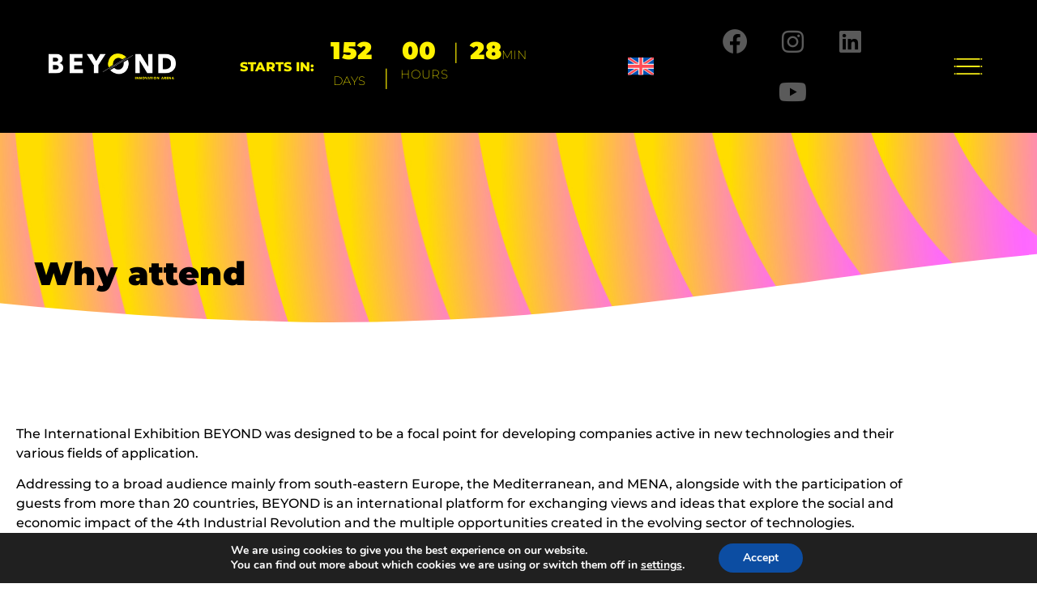

--- FILE ---
content_type: text/html; charset=UTF-8
request_url: https://www.beyond-expo.gr/attend/why-attend/
body_size: 24075
content:
<!doctype html>
<html lang="en-US">
<head>
	<meta charset="UTF-8">
	<meta name="viewport" content="width=device-width, initial-scale=1">
	<link rel="profile" href="https://gmpg.org/xfn/11">
	<meta name='robots' content='index, follow, max-image-preview:large, max-snippet:-1, max-video-preview:-1' />
<link rel="alternate" hreflang="en" href="https://www.beyond-expo.gr/attend/why-attend/" />
<link rel="alternate" hreflang="x-default" href="https://www.beyond-expo.gr/attend/why-attend/" />

<!-- Google Tag Manager for WordPress by gtm4wp.com -->
<script data-cfasync="false" data-pagespeed-no-defer>
	var gtm4wp_datalayer_name = "dataLayer";
	var dataLayer = dataLayer || [];
</script>
<!-- End Google Tag Manager for WordPress by gtm4wp.com -->
	<!-- This site is optimized with the Yoast SEO plugin v26.7 - https://yoast.com/wordpress/plugins/seo/ -->
	<title>Why attend - Beyond</title>
	<link rel="canonical" href="https://www.beyond-expo.gr/attend/why-attend/" />
	<meta property="og:locale" content="en_US" />
	<meta property="og:type" content="article" />
	<meta property="og:title" content="Why attend - Beyond" />
	<meta property="og:description" content="The International Exhibition BEYOND was designed to be a focal point for developing companies active in new technologies and their various fields of application. Addressing to a broad audience mainly from south-eastern Europe, the Mediterranean, and MENA, alongside with the participation of guests from more than 20 countries, BEYOND is an international platform for exchanging [&hellip;]" />
	<meta property="og:url" content="https://www.beyond-expo.gr/attend/why-attend/" />
	<meta property="og:site_name" content="Beyond" />
	<meta property="article:modified_time" content="2022-05-09T12:42:30+00:00" />
	<meta name="twitter:card" content="summary_large_image" />
	<meta name="twitter:label1" content="Est. reading time" />
	<meta name="twitter:data1" content="2 minutes" />
	<script type="application/ld+json" class="yoast-schema-graph">{"@context":"https://schema.org","@graph":[{"@type":"WebPage","@id":"https://www.beyond-expo.gr/attend/why-attend/","url":"https://www.beyond-expo.gr/attend/why-attend/","name":"Why attend - Beyond","isPartOf":{"@id":"https://www.beyond-expo.gr/#website"},"datePublished":"2021-06-01T16:31:36+00:00","dateModified":"2022-05-09T12:42:30+00:00","breadcrumb":{"@id":"https://www.beyond-expo.gr/attend/why-attend/#breadcrumb"},"inLanguage":"en-US","potentialAction":[{"@type":"ReadAction","target":["https://www.beyond-expo.gr/attend/why-attend/"]}]},{"@type":"BreadcrumbList","@id":"https://www.beyond-expo.gr/attend/why-attend/#breadcrumb","itemListElement":[{"@type":"ListItem","position":1,"name":"Home","item":"https://www.beyond-expo.gr/"},{"@type":"ListItem","position":2,"name":"2021 &#8211; Attend","item":"https://www.beyond-expo.gr/attend/"},{"@type":"ListItem","position":3,"name":"Why attend"}]},{"@type":"WebSite","@id":"https://www.beyond-expo.gr/#website","url":"https://www.beyond-expo.gr/","name":"Beyond","description":"Innovation Arena","publisher":{"@id":"https://www.beyond-expo.gr/#organization"},"potentialAction":[{"@type":"SearchAction","target":{"@type":"EntryPoint","urlTemplate":"https://www.beyond-expo.gr/?s={search_term_string}"},"query-input":{"@type":"PropertyValueSpecification","valueRequired":true,"valueName":"search_term_string"}}],"inLanguage":"en-US"},{"@type":"Organization","@id":"https://www.beyond-expo.gr/#organization","name":"Beyond","url":"https://www.beyond-expo.gr/","logo":{"@type":"ImageObject","inLanguage":"en-US","@id":"https://www.beyond-expo.gr/#/schema/logo/image/","url":"https://www.beyond-expo.gr/wp-content/uploads/2021/05/logo-white.png","contentUrl":"https://www.beyond-expo.gr/wp-content/uploads/2021/05/logo-white.png","width":900,"height":179,"caption":"Beyond"},"image":{"@id":"https://www.beyond-expo.gr/#/schema/logo/image/"}}]}</script>
	<!-- / Yoast SEO plugin. -->


<link rel="alternate" type="application/rss+xml" title="Beyond &raquo; Feed" href="https://www.beyond-expo.gr/feed/" />
<link rel="alternate" type="application/rss+xml" title="Beyond &raquo; Comments Feed" href="https://www.beyond-expo.gr/comments/feed/" />
<link rel="alternate" title="oEmbed (JSON)" type="application/json+oembed" href="https://www.beyond-expo.gr/wp-json/oembed/1.0/embed?url=https%3A%2F%2Fwww.beyond-expo.gr%2Fattend%2Fwhy-attend%2F" />
<link rel="alternate" title="oEmbed (XML)" type="text/xml+oembed" href="https://www.beyond-expo.gr/wp-json/oembed/1.0/embed?url=https%3A%2F%2Fwww.beyond-expo.gr%2Fattend%2Fwhy-attend%2F&#038;format=xml" />
<style id='wp-img-auto-sizes-contain-inline-css'>
img:is([sizes=auto i],[sizes^="auto," i]){contain-intrinsic-size:3000px 1500px}
/*# sourceURL=wp-img-auto-sizes-contain-inline-css */
</style>
<style id='wp-emoji-styles-inline-css'>

	img.wp-smiley, img.emoji {
		display: inline !important;
		border: none !important;
		box-shadow: none !important;
		height: 1em !important;
		width: 1em !important;
		margin: 0 0.07em !important;
		vertical-align: -0.1em !important;
		background: none !important;
		padding: 0 !important;
	}
/*# sourceURL=wp-emoji-styles-inline-css */
</style>
<style id='global-styles-inline-css'>
:root{--wp--preset--aspect-ratio--square: 1;--wp--preset--aspect-ratio--4-3: 4/3;--wp--preset--aspect-ratio--3-4: 3/4;--wp--preset--aspect-ratio--3-2: 3/2;--wp--preset--aspect-ratio--2-3: 2/3;--wp--preset--aspect-ratio--16-9: 16/9;--wp--preset--aspect-ratio--9-16: 9/16;--wp--preset--color--black: #000000;--wp--preset--color--cyan-bluish-gray: #abb8c3;--wp--preset--color--white: #ffffff;--wp--preset--color--pale-pink: #f78da7;--wp--preset--color--vivid-red: #cf2e2e;--wp--preset--color--luminous-vivid-orange: #ff6900;--wp--preset--color--luminous-vivid-amber: #fcb900;--wp--preset--color--light-green-cyan: #7bdcb5;--wp--preset--color--vivid-green-cyan: #00d084;--wp--preset--color--pale-cyan-blue: #8ed1fc;--wp--preset--color--vivid-cyan-blue: #0693e3;--wp--preset--color--vivid-purple: #9b51e0;--wp--preset--gradient--vivid-cyan-blue-to-vivid-purple: linear-gradient(135deg,rgb(6,147,227) 0%,rgb(155,81,224) 100%);--wp--preset--gradient--light-green-cyan-to-vivid-green-cyan: linear-gradient(135deg,rgb(122,220,180) 0%,rgb(0,208,130) 100%);--wp--preset--gradient--luminous-vivid-amber-to-luminous-vivid-orange: linear-gradient(135deg,rgb(252,185,0) 0%,rgb(255,105,0) 100%);--wp--preset--gradient--luminous-vivid-orange-to-vivid-red: linear-gradient(135deg,rgb(255,105,0) 0%,rgb(207,46,46) 100%);--wp--preset--gradient--very-light-gray-to-cyan-bluish-gray: linear-gradient(135deg,rgb(238,238,238) 0%,rgb(169,184,195) 100%);--wp--preset--gradient--cool-to-warm-spectrum: linear-gradient(135deg,rgb(74,234,220) 0%,rgb(151,120,209) 20%,rgb(207,42,186) 40%,rgb(238,44,130) 60%,rgb(251,105,98) 80%,rgb(254,248,76) 100%);--wp--preset--gradient--blush-light-purple: linear-gradient(135deg,rgb(255,206,236) 0%,rgb(152,150,240) 100%);--wp--preset--gradient--blush-bordeaux: linear-gradient(135deg,rgb(254,205,165) 0%,rgb(254,45,45) 50%,rgb(107,0,62) 100%);--wp--preset--gradient--luminous-dusk: linear-gradient(135deg,rgb(255,203,112) 0%,rgb(199,81,192) 50%,rgb(65,88,208) 100%);--wp--preset--gradient--pale-ocean: linear-gradient(135deg,rgb(255,245,203) 0%,rgb(182,227,212) 50%,rgb(51,167,181) 100%);--wp--preset--gradient--electric-grass: linear-gradient(135deg,rgb(202,248,128) 0%,rgb(113,206,126) 100%);--wp--preset--gradient--midnight: linear-gradient(135deg,rgb(2,3,129) 0%,rgb(40,116,252) 100%);--wp--preset--font-size--small: 13px;--wp--preset--font-size--medium: 20px;--wp--preset--font-size--large: 36px;--wp--preset--font-size--x-large: 42px;--wp--preset--spacing--20: 0.44rem;--wp--preset--spacing--30: 0.67rem;--wp--preset--spacing--40: 1rem;--wp--preset--spacing--50: 1.5rem;--wp--preset--spacing--60: 2.25rem;--wp--preset--spacing--70: 3.38rem;--wp--preset--spacing--80: 5.06rem;--wp--preset--shadow--natural: 6px 6px 9px rgba(0, 0, 0, 0.2);--wp--preset--shadow--deep: 12px 12px 50px rgba(0, 0, 0, 0.4);--wp--preset--shadow--sharp: 6px 6px 0px rgba(0, 0, 0, 0.2);--wp--preset--shadow--outlined: 6px 6px 0px -3px rgb(255, 255, 255), 6px 6px rgb(0, 0, 0);--wp--preset--shadow--crisp: 6px 6px 0px rgb(0, 0, 0);}:root { --wp--style--global--content-size: 800px;--wp--style--global--wide-size: 1200px; }:where(body) { margin: 0; }.wp-site-blocks > .alignleft { float: left; margin-right: 2em; }.wp-site-blocks > .alignright { float: right; margin-left: 2em; }.wp-site-blocks > .aligncenter { justify-content: center; margin-left: auto; margin-right: auto; }:where(.wp-site-blocks) > * { margin-block-start: 24px; margin-block-end: 0; }:where(.wp-site-blocks) > :first-child { margin-block-start: 0; }:where(.wp-site-blocks) > :last-child { margin-block-end: 0; }:root { --wp--style--block-gap: 24px; }:root :where(.is-layout-flow) > :first-child{margin-block-start: 0;}:root :where(.is-layout-flow) > :last-child{margin-block-end: 0;}:root :where(.is-layout-flow) > *{margin-block-start: 24px;margin-block-end: 0;}:root :where(.is-layout-constrained) > :first-child{margin-block-start: 0;}:root :where(.is-layout-constrained) > :last-child{margin-block-end: 0;}:root :where(.is-layout-constrained) > *{margin-block-start: 24px;margin-block-end: 0;}:root :where(.is-layout-flex){gap: 24px;}:root :where(.is-layout-grid){gap: 24px;}.is-layout-flow > .alignleft{float: left;margin-inline-start: 0;margin-inline-end: 2em;}.is-layout-flow > .alignright{float: right;margin-inline-start: 2em;margin-inline-end: 0;}.is-layout-flow > .aligncenter{margin-left: auto !important;margin-right: auto !important;}.is-layout-constrained > .alignleft{float: left;margin-inline-start: 0;margin-inline-end: 2em;}.is-layout-constrained > .alignright{float: right;margin-inline-start: 2em;margin-inline-end: 0;}.is-layout-constrained > .aligncenter{margin-left: auto !important;margin-right: auto !important;}.is-layout-constrained > :where(:not(.alignleft):not(.alignright):not(.alignfull)){max-width: var(--wp--style--global--content-size);margin-left: auto !important;margin-right: auto !important;}.is-layout-constrained > .alignwide{max-width: var(--wp--style--global--wide-size);}body .is-layout-flex{display: flex;}.is-layout-flex{flex-wrap: wrap;align-items: center;}.is-layout-flex > :is(*, div){margin: 0;}body .is-layout-grid{display: grid;}.is-layout-grid > :is(*, div){margin: 0;}body{padding-top: 0px;padding-right: 0px;padding-bottom: 0px;padding-left: 0px;}a:where(:not(.wp-element-button)){text-decoration: underline;}:root :where(.wp-element-button, .wp-block-button__link){background-color: #32373c;border-width: 0;color: #fff;font-family: inherit;font-size: inherit;font-style: inherit;font-weight: inherit;letter-spacing: inherit;line-height: inherit;padding-top: calc(0.667em + 2px);padding-right: calc(1.333em + 2px);padding-bottom: calc(0.667em + 2px);padding-left: calc(1.333em + 2px);text-decoration: none;text-transform: inherit;}.has-black-color{color: var(--wp--preset--color--black) !important;}.has-cyan-bluish-gray-color{color: var(--wp--preset--color--cyan-bluish-gray) !important;}.has-white-color{color: var(--wp--preset--color--white) !important;}.has-pale-pink-color{color: var(--wp--preset--color--pale-pink) !important;}.has-vivid-red-color{color: var(--wp--preset--color--vivid-red) !important;}.has-luminous-vivid-orange-color{color: var(--wp--preset--color--luminous-vivid-orange) !important;}.has-luminous-vivid-amber-color{color: var(--wp--preset--color--luminous-vivid-amber) !important;}.has-light-green-cyan-color{color: var(--wp--preset--color--light-green-cyan) !important;}.has-vivid-green-cyan-color{color: var(--wp--preset--color--vivid-green-cyan) !important;}.has-pale-cyan-blue-color{color: var(--wp--preset--color--pale-cyan-blue) !important;}.has-vivid-cyan-blue-color{color: var(--wp--preset--color--vivid-cyan-blue) !important;}.has-vivid-purple-color{color: var(--wp--preset--color--vivid-purple) !important;}.has-black-background-color{background-color: var(--wp--preset--color--black) !important;}.has-cyan-bluish-gray-background-color{background-color: var(--wp--preset--color--cyan-bluish-gray) !important;}.has-white-background-color{background-color: var(--wp--preset--color--white) !important;}.has-pale-pink-background-color{background-color: var(--wp--preset--color--pale-pink) !important;}.has-vivid-red-background-color{background-color: var(--wp--preset--color--vivid-red) !important;}.has-luminous-vivid-orange-background-color{background-color: var(--wp--preset--color--luminous-vivid-orange) !important;}.has-luminous-vivid-amber-background-color{background-color: var(--wp--preset--color--luminous-vivid-amber) !important;}.has-light-green-cyan-background-color{background-color: var(--wp--preset--color--light-green-cyan) !important;}.has-vivid-green-cyan-background-color{background-color: var(--wp--preset--color--vivid-green-cyan) !important;}.has-pale-cyan-blue-background-color{background-color: var(--wp--preset--color--pale-cyan-blue) !important;}.has-vivid-cyan-blue-background-color{background-color: var(--wp--preset--color--vivid-cyan-blue) !important;}.has-vivid-purple-background-color{background-color: var(--wp--preset--color--vivid-purple) !important;}.has-black-border-color{border-color: var(--wp--preset--color--black) !important;}.has-cyan-bluish-gray-border-color{border-color: var(--wp--preset--color--cyan-bluish-gray) !important;}.has-white-border-color{border-color: var(--wp--preset--color--white) !important;}.has-pale-pink-border-color{border-color: var(--wp--preset--color--pale-pink) !important;}.has-vivid-red-border-color{border-color: var(--wp--preset--color--vivid-red) !important;}.has-luminous-vivid-orange-border-color{border-color: var(--wp--preset--color--luminous-vivid-orange) !important;}.has-luminous-vivid-amber-border-color{border-color: var(--wp--preset--color--luminous-vivid-amber) !important;}.has-light-green-cyan-border-color{border-color: var(--wp--preset--color--light-green-cyan) !important;}.has-vivid-green-cyan-border-color{border-color: var(--wp--preset--color--vivid-green-cyan) !important;}.has-pale-cyan-blue-border-color{border-color: var(--wp--preset--color--pale-cyan-blue) !important;}.has-vivid-cyan-blue-border-color{border-color: var(--wp--preset--color--vivid-cyan-blue) !important;}.has-vivid-purple-border-color{border-color: var(--wp--preset--color--vivid-purple) !important;}.has-vivid-cyan-blue-to-vivid-purple-gradient-background{background: var(--wp--preset--gradient--vivid-cyan-blue-to-vivid-purple) !important;}.has-light-green-cyan-to-vivid-green-cyan-gradient-background{background: var(--wp--preset--gradient--light-green-cyan-to-vivid-green-cyan) !important;}.has-luminous-vivid-amber-to-luminous-vivid-orange-gradient-background{background: var(--wp--preset--gradient--luminous-vivid-amber-to-luminous-vivid-orange) !important;}.has-luminous-vivid-orange-to-vivid-red-gradient-background{background: var(--wp--preset--gradient--luminous-vivid-orange-to-vivid-red) !important;}.has-very-light-gray-to-cyan-bluish-gray-gradient-background{background: var(--wp--preset--gradient--very-light-gray-to-cyan-bluish-gray) !important;}.has-cool-to-warm-spectrum-gradient-background{background: var(--wp--preset--gradient--cool-to-warm-spectrum) !important;}.has-blush-light-purple-gradient-background{background: var(--wp--preset--gradient--blush-light-purple) !important;}.has-blush-bordeaux-gradient-background{background: var(--wp--preset--gradient--blush-bordeaux) !important;}.has-luminous-dusk-gradient-background{background: var(--wp--preset--gradient--luminous-dusk) !important;}.has-pale-ocean-gradient-background{background: var(--wp--preset--gradient--pale-ocean) !important;}.has-electric-grass-gradient-background{background: var(--wp--preset--gradient--electric-grass) !important;}.has-midnight-gradient-background{background: var(--wp--preset--gradient--midnight) !important;}.has-small-font-size{font-size: var(--wp--preset--font-size--small) !important;}.has-medium-font-size{font-size: var(--wp--preset--font-size--medium) !important;}.has-large-font-size{font-size: var(--wp--preset--font-size--large) !important;}.has-x-large-font-size{font-size: var(--wp--preset--font-size--x-large) !important;}
:root :where(.wp-block-pullquote){font-size: 1.5em;line-height: 1.6;}
/*# sourceURL=global-styles-inline-css */
</style>
<link rel='stylesheet' id='wpml-legacy-horizontal-list-0-css' href='https://www.beyond-expo.gr/wp-content/plugins/sitepress-multilingual-cms/templates/language-switchers/legacy-list-horizontal/style.min.css?ver=1' media='all' />
<link rel='stylesheet' id='wpml-menu-item-0-css' href='https://www.beyond-expo.gr/wp-content/plugins/sitepress-multilingual-cms/templates/language-switchers/menu-item/style.min.css?ver=1' media='all' />
<link rel='stylesheet' id='hello-elementor-css' href='https://www.beyond-expo.gr/wp-content/themes/hello-elementor/assets/css/reset.css?ver=3.4.5' media='all' />
<link rel='stylesheet' id='hello-elementor-theme-style-css' href='https://www.beyond-expo.gr/wp-content/themes/hello-elementor/assets/css/theme.css?ver=3.4.5' media='all' />
<link rel='stylesheet' id='chld_thm_cfg_child-css' href='https://www.beyond-expo.gr/wp-content/themes/hello-elementor-child/style.css?ver=6.9' media='all' />
<link rel='stylesheet' id='hello-elementor-header-footer-css' href='https://www.beyond-expo.gr/wp-content/themes/hello-elementor/assets/css/header-footer.css?ver=3.4.5' media='all' />
<link rel='stylesheet' id='elementor-frontend-css' href='https://www.beyond-expo.gr/wp-content/plugins/elementor/assets/css/frontend.min.css?ver=3.34.1' media='all' />
<link rel='stylesheet' id='eael-general-css' href='https://www.beyond-expo.gr/wp-content/plugins/essential-addons-for-elementor-lite/assets/front-end/css/view/general.min.css?ver=6.5.7' media='all' />
<link rel='stylesheet' id='eael-6680-css' href='https://www.beyond-expo.gr/wp-content/uploads/essential-addons-elementor/eael-6680.css?ver=1652107350' media='all' />
<link rel='stylesheet' id='widget-image-css' href='https://www.beyond-expo.gr/wp-content/plugins/elementor/assets/css/widget-image.min.css?ver=3.34.1' media='all' />
<link rel='stylesheet' id='widget-nav-menu-css' href='https://www.beyond-expo.gr/wp-content/plugins/elementor-pro/assets/css/widget-nav-menu.min.css?ver=3.34.0' media='all' />
<link rel='stylesheet' id='e-animation-pulse-grow-css' href='https://www.beyond-expo.gr/wp-content/plugins/elementor/assets/lib/animations/styles/e-animation-pulse-grow.min.css?ver=3.34.1' media='all' />
<link rel='stylesheet' id='widget-social-icons-css' href='https://www.beyond-expo.gr/wp-content/plugins/elementor/assets/css/widget-social-icons.min.css?ver=3.34.1' media='all' />
<link rel='stylesheet' id='e-apple-webkit-css' href='https://www.beyond-expo.gr/wp-content/plugins/elementor/assets/css/conditionals/apple-webkit.min.css?ver=3.34.1' media='all' />
<link rel='stylesheet' id='e-sticky-css' href='https://www.beyond-expo.gr/wp-content/plugins/elementor-pro/assets/css/modules/sticky.min.css?ver=3.34.0' media='all' />
<link rel='stylesheet' id='widget-heading-css' href='https://www.beyond-expo.gr/wp-content/plugins/elementor/assets/css/widget-heading.min.css?ver=3.34.1' media='all' />
<link rel='stylesheet' id='widget-form-css' href='https://www.beyond-expo.gr/wp-content/plugins/elementor-pro/assets/css/widget-form.min.css?ver=3.34.0' media='all' />
<link rel='stylesheet' id='e-shapes-css' href='https://www.beyond-expo.gr/wp-content/plugins/elementor/assets/css/conditionals/shapes.min.css?ver=3.34.1' media='all' />
<link rel='stylesheet' id='eael-12888-css' href='https://www.beyond-expo.gr/wp-content/uploads/essential-addons-elementor/eael-12888.css?ver=1652107350' media='all' />
<link rel='stylesheet' id='e-animation-fadeInRight-css' href='https://www.beyond-expo.gr/wp-content/plugins/elementor/assets/lib/animations/styles/fadeInRight.min.css?ver=3.34.1' media='all' />
<link rel='stylesheet' id='e-popup-css' href='https://www.beyond-expo.gr/wp-content/plugins/elementor-pro/assets/css/conditionals/popup.min.css?ver=3.34.0' media='all' />
<link rel='stylesheet' id='eael-12854-css' href='https://www.beyond-expo.gr/wp-content/uploads/essential-addons-elementor/eael-12854.css?ver=1652107350' media='all' />
<link rel='stylesheet' id='eael-12859-css' href='https://www.beyond-expo.gr/wp-content/uploads/essential-addons-elementor/eael-12859.css?ver=1652107350' media='all' />
<link rel='stylesheet' id='eael-12849-css' href='https://www.beyond-expo.gr/wp-content/uploads/essential-addons-elementor/eael-12849.css?ver=1652107350' media='all' />
<link rel='stylesheet' id='eael-12844-css' href='https://www.beyond-expo.gr/wp-content/uploads/essential-addons-elementor/eael-12844.css?ver=1652107350' media='all' />
<link rel='stylesheet' id='eael-12839-css' href='https://www.beyond-expo.gr/wp-content/uploads/essential-addons-elementor/eael-12839.css?ver=1652107350' media='all' />
<link rel='stylesheet' id='elementor-icons-css' href='https://www.beyond-expo.gr/wp-content/plugins/elementor/assets/lib/eicons/css/elementor-icons.min.css?ver=5.45.0' media='all' />
<style id='elementor-icons-inline-css'>

		.elementor-add-new-section .elementor-add-templately-promo-button{
            background-color: #5d4fff !important;
            background-image: url(https://www.beyond-expo.gr/wp-content/plugins/essential-addons-for-elementor-lite/assets/admin/images/templately/logo-icon.svg);
            background-repeat: no-repeat;
            background-position: center center;
            position: relative;
        }
        
		.elementor-add-new-section .elementor-add-templately-promo-button > i{
            height: 12px;
        }
        
        body .elementor-add-new-section .elementor-add-section-area-button {
            margin-left: 0;
        }

		.elementor-add-new-section .elementor-add-templately-promo-button{
            background-color: #5d4fff !important;
            background-image: url(https://www.beyond-expo.gr/wp-content/plugins/essential-addons-for-elementor-lite/assets/admin/images/templately/logo-icon.svg);
            background-repeat: no-repeat;
            background-position: center center;
            position: relative;
        }
        
		.elementor-add-new-section .elementor-add-templately-promo-button > i{
            height: 12px;
        }
        
        body .elementor-add-new-section .elementor-add-section-area-button {
            margin-left: 0;
        }

		.elementor-add-new-section .elementor-add-templately-promo-button{
            background-color: #5d4fff !important;
            background-image: url(https://www.beyond-expo.gr/wp-content/plugins/essential-addons-for-elementor-lite/assets/admin/images/templately/logo-icon.svg);
            background-repeat: no-repeat;
            background-position: center center;
            position: relative;
        }
        
		.elementor-add-new-section .elementor-add-templately-promo-button > i{
            height: 12px;
        }
        
        body .elementor-add-new-section .elementor-add-section-area-button {
            margin-left: 0;
        }

		.elementor-add-new-section .elementor-add-templately-promo-button{
            background-color: #5d4fff !important;
            background-image: url(https://www.beyond-expo.gr/wp-content/plugins/essential-addons-for-elementor-lite/assets/admin/images/templately/logo-icon.svg);
            background-repeat: no-repeat;
            background-position: center center;
            position: relative;
        }
        
		.elementor-add-new-section .elementor-add-templately-promo-button > i{
            height: 12px;
        }
        
        body .elementor-add-new-section .elementor-add-section-area-button {
            margin-left: 0;
        }

		.elementor-add-new-section .elementor-add-templately-promo-button{
            background-color: #5d4fff !important;
            background-image: url(https://www.beyond-expo.gr/wp-content/plugins/essential-addons-for-elementor-lite/assets/admin/images/templately/logo-icon.svg);
            background-repeat: no-repeat;
            background-position: center center;
            position: relative;
        }
        
		.elementor-add-new-section .elementor-add-templately-promo-button > i{
            height: 12px;
        }
        
        body .elementor-add-new-section .elementor-add-section-area-button {
            margin-left: 0;
        }

		.elementor-add-new-section .elementor-add-templately-promo-button{
            background-color: #5d4fff !important;
            background-image: url(https://www.beyond-expo.gr/wp-content/plugins/essential-addons-for-elementor-lite/assets/admin/images/templately/logo-icon.svg);
            background-repeat: no-repeat;
            background-position: center center;
            position: relative;
        }
        
		.elementor-add-new-section .elementor-add-templately-promo-button > i{
            height: 12px;
        }
        
        body .elementor-add-new-section .elementor-add-section-area-button {
            margin-left: 0;
        }

		.elementor-add-new-section .elementor-add-templately-promo-button{
            background-color: #5d4fff !important;
            background-image: url(https://www.beyond-expo.gr/wp-content/plugins/essential-addons-for-elementor-lite/assets/admin/images/templately/logo-icon.svg);
            background-repeat: no-repeat;
            background-position: center center;
            position: relative;
        }
        
		.elementor-add-new-section .elementor-add-templately-promo-button > i{
            height: 12px;
        }
        
        body .elementor-add-new-section .elementor-add-section-area-button {
            margin-left: 0;
        }

		.elementor-add-new-section .elementor-add-templately-promo-button{
            background-color: #5d4fff !important;
            background-image: url(https://www.beyond-expo.gr/wp-content/plugins/essential-addons-for-elementor-lite/assets/admin/images/templately/logo-icon.svg);
            background-repeat: no-repeat;
            background-position: center center;
            position: relative;
        }
        
		.elementor-add-new-section .elementor-add-templately-promo-button > i{
            height: 12px;
        }
        
        body .elementor-add-new-section .elementor-add-section-area-button {
            margin-left: 0;
        }

		.elementor-add-new-section .elementor-add-templately-promo-button{
            background-color: #5d4fff !important;
            background-image: url(https://www.beyond-expo.gr/wp-content/plugins/essential-addons-for-elementor-lite/assets/admin/images/templately/logo-icon.svg);
            background-repeat: no-repeat;
            background-position: center center;
            position: relative;
        }
        
		.elementor-add-new-section .elementor-add-templately-promo-button > i{
            height: 12px;
        }
        
        body .elementor-add-new-section .elementor-add-section-area-button {
            margin-left: 0;
        }

		.elementor-add-new-section .elementor-add-templately-promo-button{
            background-color: #5d4fff !important;
            background-image: url(https://www.beyond-expo.gr/wp-content/plugins/essential-addons-for-elementor-lite/assets/admin/images/templately/logo-icon.svg);
            background-repeat: no-repeat;
            background-position: center center;
            position: relative;
        }
        
		.elementor-add-new-section .elementor-add-templately-promo-button > i{
            height: 12px;
        }
        
        body .elementor-add-new-section .elementor-add-section-area-button {
            margin-left: 0;
        }

		.elementor-add-new-section .elementor-add-templately-promo-button{
            background-color: #5d4fff !important;
            background-image: url(https://www.beyond-expo.gr/wp-content/plugins/essential-addons-for-elementor-lite/assets/admin/images/templately/logo-icon.svg);
            background-repeat: no-repeat;
            background-position: center center;
            position: relative;
        }
        
		.elementor-add-new-section .elementor-add-templately-promo-button > i{
            height: 12px;
        }
        
        body .elementor-add-new-section .elementor-add-section-area-button {
            margin-left: 0;
        }

		.elementor-add-new-section .elementor-add-templately-promo-button{
            background-color: #5d4fff !important;
            background-image: url(https://www.beyond-expo.gr/wp-content/plugins/essential-addons-for-elementor-lite/assets/admin/images/templately/logo-icon.svg);
            background-repeat: no-repeat;
            background-position: center center;
            position: relative;
        }
        
		.elementor-add-new-section .elementor-add-templately-promo-button > i{
            height: 12px;
        }
        
        body .elementor-add-new-section .elementor-add-section-area-button {
            margin-left: 0;
        }

		.elementor-add-new-section .elementor-add-templately-promo-button{
            background-color: #5d4fff !important;
            background-image: url(https://www.beyond-expo.gr/wp-content/plugins/essential-addons-for-elementor-lite/assets/admin/images/templately/logo-icon.svg);
            background-repeat: no-repeat;
            background-position: center center;
            position: relative;
        }
        
		.elementor-add-new-section .elementor-add-templately-promo-button > i{
            height: 12px;
        }
        
        body .elementor-add-new-section .elementor-add-section-area-button {
            margin-left: 0;
        }

		.elementor-add-new-section .elementor-add-templately-promo-button{
            background-color: #5d4fff !important;
            background-image: url(https://www.beyond-expo.gr/wp-content/plugins/essential-addons-for-elementor-lite/assets/admin/images/templately/logo-icon.svg);
            background-repeat: no-repeat;
            background-position: center center;
            position: relative;
        }
        
		.elementor-add-new-section .elementor-add-templately-promo-button > i{
            height: 12px;
        }
        
        body .elementor-add-new-section .elementor-add-section-area-button {
            margin-left: 0;
        }
/*# sourceURL=elementor-icons-inline-css */
</style>
<link rel='stylesheet' id='elementor-post-6-css' href='https://www.beyond-expo.gr/wp-content/uploads/elementor/css/post-6.css?ver=1768412731' media='all' />
<link rel='stylesheet' id='font-awesome-5-all-css' href='https://www.beyond-expo.gr/wp-content/plugins/elementor/assets/lib/font-awesome/css/all.min.css?ver=4.11.64' media='all' />
<link rel='stylesheet' id='font-awesome-4-shim-css' href='https://www.beyond-expo.gr/wp-content/plugins/elementor/assets/lib/font-awesome/css/v4-shims.min.css?ver=3.34.1' media='all' />
<link rel='stylesheet' id='wpdt-elementor-widget-font-css' href='https://www.beyond-expo.gr/wp-content/plugins/wpdatatables/integrations/page_builders/elementor/css/style.css?ver=6.4.0.3' media='all' />
<link rel='stylesheet' id='elementor-post-51-css' href='https://www.beyond-expo.gr/wp-content/uploads/elementor/css/post-51.css?ver=1768477147' media='all' />
<link rel='stylesheet' id='elementor-post-6680-css' href='https://www.beyond-expo.gr/wp-content/uploads/elementor/css/post-6680.css?ver=1768412731' media='all' />
<link rel='stylesheet' id='elementor-post-6948-css' href='https://www.beyond-expo.gr/wp-content/uploads/elementor/css/post-6948.css?ver=1768412732' media='all' />
<link rel='stylesheet' id='elementor-post-231-css' href='https://www.beyond-expo.gr/wp-content/uploads/elementor/css/post-231.css?ver=1768412819' media='all' />
<link rel='stylesheet' id='elementor-post-12888-css' href='https://www.beyond-expo.gr/wp-content/uploads/elementor/css/post-12888.css?ver=1768412732' media='all' />
<link rel='stylesheet' id='elementor-post-12854-css' href='https://www.beyond-expo.gr/wp-content/uploads/elementor/css/post-12854.css?ver=1768412732' media='all' />
<link rel='stylesheet' id='elementor-post-12859-css' href='https://www.beyond-expo.gr/wp-content/uploads/elementor/css/post-12859.css?ver=1768412732' media='all' />
<link rel='stylesheet' id='elementor-post-12849-css' href='https://www.beyond-expo.gr/wp-content/uploads/elementor/css/post-12849.css?ver=1768412732' media='all' />
<link rel='stylesheet' id='elementor-post-12844-css' href='https://www.beyond-expo.gr/wp-content/uploads/elementor/css/post-12844.css?ver=1768412732' media='all' />
<link rel='stylesheet' id='elementor-post-12839-css' href='https://www.beyond-expo.gr/wp-content/uploads/elementor/css/post-12839.css?ver=1768412732' media='all' />
<style id='hide_field_class_style-inline-css'>
.cfef-hidden, .cfef-hidden-step-field {
			display: none !important;
	}
/*# sourceURL=hide_field_class_style-inline-css */
</style>
<link rel='stylesheet' id='moove_gdpr_frontend-css' href='https://www.beyond-expo.gr/wp-content/plugins/gdpr-cookie-compliance/dist/styles/gdpr-main.css?ver=5.0.9' media='all' />
<style id='moove_gdpr_frontend-inline-css'>
#moove_gdpr_cookie_modal,#moove_gdpr_cookie_info_bar,.gdpr_cookie_settings_shortcode_content{font-family:&#039;Nunito&#039;,sans-serif}#moove_gdpr_save_popup_settings_button{background-color:#373737;color:#fff}#moove_gdpr_save_popup_settings_button:hover{background-color:#000}#moove_gdpr_cookie_info_bar .moove-gdpr-info-bar-container .moove-gdpr-info-bar-content a.mgbutton,#moove_gdpr_cookie_info_bar .moove-gdpr-info-bar-container .moove-gdpr-info-bar-content button.mgbutton{background-color:#0C4DA2}#moove_gdpr_cookie_modal .moove-gdpr-modal-content .moove-gdpr-modal-footer-content .moove-gdpr-button-holder a.mgbutton,#moove_gdpr_cookie_modal .moove-gdpr-modal-content .moove-gdpr-modal-footer-content .moove-gdpr-button-holder button.mgbutton,.gdpr_cookie_settings_shortcode_content .gdpr-shr-button.button-green{background-color:#0C4DA2;border-color:#0C4DA2}#moove_gdpr_cookie_modal .moove-gdpr-modal-content .moove-gdpr-modal-footer-content .moove-gdpr-button-holder a.mgbutton:hover,#moove_gdpr_cookie_modal .moove-gdpr-modal-content .moove-gdpr-modal-footer-content .moove-gdpr-button-holder button.mgbutton:hover,.gdpr_cookie_settings_shortcode_content .gdpr-shr-button.button-green:hover{background-color:#fff;color:#0C4DA2}#moove_gdpr_cookie_modal .moove-gdpr-modal-content .moove-gdpr-modal-close i,#moove_gdpr_cookie_modal .moove-gdpr-modal-content .moove-gdpr-modal-close span.gdpr-icon{background-color:#0C4DA2;border:1px solid #0C4DA2}#moove_gdpr_cookie_info_bar span.moove-gdpr-infobar-allow-all.focus-g,#moove_gdpr_cookie_info_bar span.moove-gdpr-infobar-allow-all:focus,#moove_gdpr_cookie_info_bar button.moove-gdpr-infobar-allow-all.focus-g,#moove_gdpr_cookie_info_bar button.moove-gdpr-infobar-allow-all:focus,#moove_gdpr_cookie_info_bar span.moove-gdpr-infobar-reject-btn.focus-g,#moove_gdpr_cookie_info_bar span.moove-gdpr-infobar-reject-btn:focus,#moove_gdpr_cookie_info_bar button.moove-gdpr-infobar-reject-btn.focus-g,#moove_gdpr_cookie_info_bar button.moove-gdpr-infobar-reject-btn:focus,#moove_gdpr_cookie_info_bar span.change-settings-button.focus-g,#moove_gdpr_cookie_info_bar span.change-settings-button:focus,#moove_gdpr_cookie_info_bar button.change-settings-button.focus-g,#moove_gdpr_cookie_info_bar button.change-settings-button:focus{-webkit-box-shadow:0 0 1px 3px #0C4DA2;-moz-box-shadow:0 0 1px 3px #0C4DA2;box-shadow:0 0 1px 3px #0C4DA2}#moove_gdpr_cookie_modal .moove-gdpr-modal-content .moove-gdpr-modal-close i:hover,#moove_gdpr_cookie_modal .moove-gdpr-modal-content .moove-gdpr-modal-close span.gdpr-icon:hover,#moove_gdpr_cookie_info_bar span[data-href]>u.change-settings-button{color:#0C4DA2}#moove_gdpr_cookie_modal .moove-gdpr-modal-content .moove-gdpr-modal-left-content #moove-gdpr-menu li.menu-item-selected a span.gdpr-icon,#moove_gdpr_cookie_modal .moove-gdpr-modal-content .moove-gdpr-modal-left-content #moove-gdpr-menu li.menu-item-selected button span.gdpr-icon{color:inherit}#moove_gdpr_cookie_modal .moove-gdpr-modal-content .moove-gdpr-modal-left-content #moove-gdpr-menu li a span.gdpr-icon,#moove_gdpr_cookie_modal .moove-gdpr-modal-content .moove-gdpr-modal-left-content #moove-gdpr-menu li button span.gdpr-icon{color:inherit}#moove_gdpr_cookie_modal .gdpr-acc-link{line-height:0;font-size:0;color:transparent;position:absolute}#moove_gdpr_cookie_modal .moove-gdpr-modal-content .moove-gdpr-modal-close:hover i,#moove_gdpr_cookie_modal .moove-gdpr-modal-content .moove-gdpr-modal-left-content #moove-gdpr-menu li a,#moove_gdpr_cookie_modal .moove-gdpr-modal-content .moove-gdpr-modal-left-content #moove-gdpr-menu li button,#moove_gdpr_cookie_modal .moove-gdpr-modal-content .moove-gdpr-modal-left-content #moove-gdpr-menu li button i,#moove_gdpr_cookie_modal .moove-gdpr-modal-content .moove-gdpr-modal-left-content #moove-gdpr-menu li a i,#moove_gdpr_cookie_modal .moove-gdpr-modal-content .moove-gdpr-tab-main .moove-gdpr-tab-main-content a:hover,#moove_gdpr_cookie_info_bar.moove-gdpr-dark-scheme .moove-gdpr-info-bar-container .moove-gdpr-info-bar-content a.mgbutton:hover,#moove_gdpr_cookie_info_bar.moove-gdpr-dark-scheme .moove-gdpr-info-bar-container .moove-gdpr-info-bar-content button.mgbutton:hover,#moove_gdpr_cookie_info_bar.moove-gdpr-dark-scheme .moove-gdpr-info-bar-container .moove-gdpr-info-bar-content a:hover,#moove_gdpr_cookie_info_bar.moove-gdpr-dark-scheme .moove-gdpr-info-bar-container .moove-gdpr-info-bar-content button:hover,#moove_gdpr_cookie_info_bar.moove-gdpr-dark-scheme .moove-gdpr-info-bar-container .moove-gdpr-info-bar-content span.change-settings-button:hover,#moove_gdpr_cookie_info_bar.moove-gdpr-dark-scheme .moove-gdpr-info-bar-container .moove-gdpr-info-bar-content button.change-settings-button:hover,#moove_gdpr_cookie_info_bar.moove-gdpr-dark-scheme .moove-gdpr-info-bar-container .moove-gdpr-info-bar-content u.change-settings-button:hover,#moove_gdpr_cookie_info_bar span[data-href]>u.change-settings-button,#moove_gdpr_cookie_info_bar.moove-gdpr-dark-scheme .moove-gdpr-info-bar-container .moove-gdpr-info-bar-content a.mgbutton.focus-g,#moove_gdpr_cookie_info_bar.moove-gdpr-dark-scheme .moove-gdpr-info-bar-container .moove-gdpr-info-bar-content button.mgbutton.focus-g,#moove_gdpr_cookie_info_bar.moove-gdpr-dark-scheme .moove-gdpr-info-bar-container .moove-gdpr-info-bar-content a.focus-g,#moove_gdpr_cookie_info_bar.moove-gdpr-dark-scheme .moove-gdpr-info-bar-container .moove-gdpr-info-bar-content button.focus-g,#moove_gdpr_cookie_info_bar.moove-gdpr-dark-scheme .moove-gdpr-info-bar-container .moove-gdpr-info-bar-content a.mgbutton:focus,#moove_gdpr_cookie_info_bar.moove-gdpr-dark-scheme .moove-gdpr-info-bar-container .moove-gdpr-info-bar-content button.mgbutton:focus,#moove_gdpr_cookie_info_bar.moove-gdpr-dark-scheme .moove-gdpr-info-bar-container .moove-gdpr-info-bar-content a:focus,#moove_gdpr_cookie_info_bar.moove-gdpr-dark-scheme .moove-gdpr-info-bar-container .moove-gdpr-info-bar-content button:focus,#moove_gdpr_cookie_info_bar.moove-gdpr-dark-scheme .moove-gdpr-info-bar-container .moove-gdpr-info-bar-content span.change-settings-button.focus-g,span.change-settings-button:focus,button.change-settings-button.focus-g,button.change-settings-button:focus,#moove_gdpr_cookie_info_bar.moove-gdpr-dark-scheme .moove-gdpr-info-bar-container .moove-gdpr-info-bar-content u.change-settings-button.focus-g,#moove_gdpr_cookie_info_bar.moove-gdpr-dark-scheme .moove-gdpr-info-bar-container .moove-gdpr-info-bar-content u.change-settings-button:focus{color:#0C4DA2}#moove_gdpr_cookie_modal .moove-gdpr-branding.focus-g span,#moove_gdpr_cookie_modal .moove-gdpr-modal-content .moove-gdpr-tab-main a.focus-g,#moove_gdpr_cookie_modal .moove-gdpr-modal-content .moove-gdpr-tab-main .gdpr-cd-details-toggle.focus-g{color:#0C4DA2}#moove_gdpr_cookie_modal.gdpr_lightbox-hide{display:none}
/*# sourceURL=moove_gdpr_frontend-inline-css */
</style>
<link rel='stylesheet' id='elementor-gf-local-montserrat-css' href='https://www.beyond-expo.gr/wp-content/uploads/elementor/google-fonts/css/montserrat.css?ver=1742293997' media='all' />
<link rel='stylesheet' id='elementor-gf-local-roboto-css' href='https://www.beyond-expo.gr/wp-content/uploads/elementor/google-fonts/css/roboto.css?ver=1742294108' media='all' />
<link rel='stylesheet' id='elementor-gf-local-robotoslab-css' href='https://www.beyond-expo.gr/wp-content/uploads/elementor/google-fonts/css/robotoslab.css?ver=1742294050' media='all' />
<link rel='stylesheet' id='elementor-gf-local-ubuntu-css' href='https://www.beyond-expo.gr/wp-content/uploads/elementor/google-fonts/css/ubuntu.css?ver=1742294062' media='all' />
<link rel='stylesheet' id='elementor-icons-shared-0-css' href='https://www.beyond-expo.gr/wp-content/plugins/elementor/assets/lib/font-awesome/css/fontawesome.min.css?ver=5.15.3' media='all' />
<link rel='stylesheet' id='elementor-icons-fa-solid-css' href='https://www.beyond-expo.gr/wp-content/plugins/elementor/assets/lib/font-awesome/css/solid.min.css?ver=5.15.3' media='all' />
<link rel='stylesheet' id='elementor-icons-fa-brands-css' href='https://www.beyond-expo.gr/wp-content/plugins/elementor/assets/lib/font-awesome/css/brands.min.css?ver=5.15.3' media='all' />
<script id="wpml-cookie-js-extra">
var wpml_cookies = {"wp-wpml_current_language":{"value":"en","expires":1,"path":"/"}};
var wpml_cookies = {"wp-wpml_current_language":{"value":"en","expires":1,"path":"/"}};
//# sourceURL=wpml-cookie-js-extra
</script>
<script src="https://www.beyond-expo.gr/wp-content/plugins/sitepress-multilingual-cms/res/js/cookies/language-cookie.js?ver=486900" id="wpml-cookie-js" defer data-wp-strategy="defer"></script>
<script id="jquery-core-js-extra">
var pp = {"ajax_url":"https://www.beyond-expo.gr/wp-admin/admin-ajax.php"};
//# sourceURL=jquery-core-js-extra
</script>
<script src="https://www.beyond-expo.gr/wp-includes/js/jquery/jquery.min.js?ver=3.7.1" id="jquery-core-js"></script>
<script src="https://www.beyond-expo.gr/wp-includes/js/jquery/jquery-migrate.min.js?ver=3.4.1" id="jquery-migrate-js"></script>
<script src="https://www.beyond-expo.gr/wp-content/plugins/elementor/assets/lib/font-awesome/js/v4-shims.min.js?ver=3.34.1" id="font-awesome-4-shim-js"></script>
<link rel="https://api.w.org/" href="https://www.beyond-expo.gr/wp-json/" /><link rel="alternate" title="JSON" type="application/json" href="https://www.beyond-expo.gr/wp-json/wp/v2/pages/51" /><link rel="EditURI" type="application/rsd+xml" title="RSD" href="https://www.beyond-expo.gr/xmlrpc.php?rsd" />
<meta name="generator" content="WordPress 6.9" />
<link rel='shortlink' href='https://www.beyond-expo.gr/?p=51' />
<meta name="generator" content="WPML ver:4.8.6 stt:1,13;" />

<!-- Google Tag Manager for WordPress by gtm4wp.com -->
<!-- GTM Container placement set to footer -->
<script data-cfasync="false" data-pagespeed-no-defer>
	var dataLayer_content = {"pagePostType":"page","pagePostType2":"single-page","pagePostAuthor":"admin"};
	dataLayer.push( dataLayer_content );
</script>
<script data-cfasync="false" data-pagespeed-no-defer>
(function(w,d,s,l,i){w[l]=w[l]||[];w[l].push({'gtm.start':
new Date().getTime(),event:'gtm.js'});var f=d.getElementsByTagName(s)[0],
j=d.createElement(s),dl=l!='dataLayer'?'&l='+l:'';j.async=true;j.src=
'//www.googletagmanager.com/gtm.js?id='+i+dl;f.parentNode.insertBefore(j,f);
})(window,document,'script','dataLayer','GTM-WCDTW4CX');
</script>
<!-- End Google Tag Manager for WordPress by gtm4wp.com --><meta name="generator" content="Elementor 3.34.1; features: additional_custom_breakpoints; settings: css_print_method-external, google_font-enabled, font_display-auto">
<!-- Meta Pixel Code -->

<script>

!function(f,b,e,v,n,t,s)

{if(f.fbq)return;n=f.fbq=function(){n.callMethod?

n.callMethod.apply(n,arguments):n.queue.push(arguments)};

if(!f._fbq)f._fbq=n;n.push=n;n.loaded=!0;n.version='2.0';

n.queue=[];t=b.createElement(e);t.async=!0;

t.src=v;s=b.getElementsByTagName(e)[0];

s.parentNode.insertBefore(t,s)}(window, document,'script',

'https://connect.facebook.net/en_US/fbevents.js');

fbq('init', '642743118157654');

fbq('track', 'PageView');

</script>

<noscript><img height="1" width="1" style="display:none"

src=https://www.facebook.com/tr?id=642743118157654&ev=PageView&noscript=1

/></noscript>

<!-- End Meta Pixel Code -->
<script type="text/javascript">

_linkedin_partner_id = "8153009";

window._linkedin_data_partner_ids = window._linkedin_data_partner_ids || [];

window._linkedin_data_partner_ids.push(_linkedin_partner_id);

</script><script type="text/javascript">

(function(l) {

if (!l){window.lintrk = function(a,b){window.lintrk.q.push([a,b])};

window.lintrk.q=[]}

var s = document.getElementsByTagName("script")[0];

var b = document.createElement("script");

b.type = "text/javascript";b.async = true;

b.src = https://snap.licdn.com/li.lms-analytics/insight.min.js;

s.parentNode.insertBefore(b, s);})(window.lintrk);

</script>

<noscript>

<img height="1" width="1" style="display:none;" alt="" src=https://px.ads.linkedin.com/collect/?pid=8153009&fmt=gif />

</noscript>
			<style>
				.e-con.e-parent:nth-of-type(n+4):not(.e-lazyloaded):not(.e-no-lazyload),
				.e-con.e-parent:nth-of-type(n+4):not(.e-lazyloaded):not(.e-no-lazyload) * {
					background-image: none !important;
				}
				@media screen and (max-height: 1024px) {
					.e-con.e-parent:nth-of-type(n+3):not(.e-lazyloaded):not(.e-no-lazyload),
					.e-con.e-parent:nth-of-type(n+3):not(.e-lazyloaded):not(.e-no-lazyload) * {
						background-image: none !important;
					}
				}
				@media screen and (max-height: 640px) {
					.e-con.e-parent:nth-of-type(n+2):not(.e-lazyloaded):not(.e-no-lazyload),
					.e-con.e-parent:nth-of-type(n+2):not(.e-lazyloaded):not(.e-no-lazyload) * {
						background-image: none !important;
					}
				}
			</style>
			<link rel="icon" href="https://www.beyond-expo.gr/wp-content/uploads/2021/05/fav-bw-150x150.png" sizes="32x32" />
<link rel="icon" href="https://www.beyond-expo.gr/wp-content/uploads/2021/05/fav-bw-300x300.png" sizes="192x192" />
<link rel="apple-touch-icon" href="https://www.beyond-expo.gr/wp-content/uploads/2021/05/fav-bw-300x300.png" />
<meta name="msapplication-TileImage" content="https://www.beyond-expo.gr/wp-content/uploads/2021/05/fav-bw-300x300.png" />
		<style id="wp-custom-css">
			ul { margin-bottom: 20px;} ol { margin-bottom:20px;}

.video-container {
  position: relative;
  padding-bottom: 56.25%;
}

.video-container iframe {
  position: absolute;
  top: 0;
  left: 0;
  width: 100%;
  height: 100%;
}

.video {
  aspect-ratio: auto 4 / 3
  width: 100%;
}


.elementor-sub-item{
color:white !important;
}
		</style>
		</head>
<body class="wp-singular page-template-default page page-id-51 page-child parent-pageid-25 wp-custom-logo wp-embed-responsive wp-theme-hello-elementor wp-child-theme-hello-elementor-child hello-elementor-default elementor-default elementor-kit-6 elementor-page elementor-page-51 elementor-page-13507 elementor-page-231">


<a class="skip-link screen-reader-text" href="#content">Skip to content</a>

		<header data-elementor-type="header" data-elementor-id="6680" class="elementor elementor-6680 elementor-location-header" data-elementor-post-type="elementor_library">
					<section class="elementor-section elementor-top-section elementor-element elementor-element-1fbeba0 elementor-section-full_width elementor-section-height-default elementor-section-height-default" data-id="1fbeba0" data-element_type="section" data-settings="{&quot;background_background&quot;:&quot;classic&quot;,&quot;sticky&quot;:&quot;top&quot;,&quot;sticky_on&quot;:[&quot;desktop&quot;,&quot;tablet&quot;,&quot;mobile&quot;],&quot;sticky_offset&quot;:0,&quot;sticky_effects_offset&quot;:0,&quot;sticky_anchor_link_offset&quot;:0}">
						<div class="elementor-container elementor-column-gap-default">
					<div class="elementor-column elementor-col-16 elementor-top-column elementor-element elementor-element-c8cb395" data-id="c8cb395" data-element_type="column">
			<div class="elementor-widget-wrap elementor-element-populated">
						<div class="elementor-element elementor-element-257b066 elementor-widget elementor-widget-image" data-id="257b066" data-element_type="widget" data-widget_type="image.default">
				<div class="elementor-widget-container">
																<a href="https://www.beyond-expo.gr/">
							<img width="1080" height="216" src="https://www.beyond-expo.gr/wp-content/uploads/2023/01/Logo-Beyond-2023-top-1.png" class="attachment-full size-full wp-image-19924" alt="" srcset="https://www.beyond-expo.gr/wp-content/uploads/2023/01/Logo-Beyond-2023-top-1.png 1080w, https://www.beyond-expo.gr/wp-content/uploads/2023/01/Logo-Beyond-2023-top-1-300x60.png 300w, https://www.beyond-expo.gr/wp-content/uploads/2023/01/Logo-Beyond-2023-top-1-1024x205.png 1024w, https://www.beyond-expo.gr/wp-content/uploads/2023/01/Logo-Beyond-2023-top-1-768x154.png 768w" sizes="(max-width: 1080px) 100vw, 1080px" />								</a>
															</div>
				</div>
					</div>
		</div>
				<div class="elementor-column elementor-col-16 elementor-top-column elementor-element elementor-element-8a7f050 elementor-hidden-tablet elementor-hidden-mobile" data-id="8a7f050" data-element_type="column">
			<div class="elementor-widget-wrap elementor-element-populated">
						<div class="elementor-element elementor-element-c37b2da elementor-widget__width-auto elementor-widget elementor-widget-text-editor" data-id="c37b2da" data-element_type="widget" data-widget_type="text-editor.default">
				<div class="elementor-widget-container">
									<p>STARTS IN:</p>								</div>
				</div>
					</div>
		</div>
				<div class="elementor-column elementor-col-16 elementor-top-column elementor-element elementor-element-8a00aa4 elementor-hidden-mobile elementor-hidden-tablet" data-id="8a00aa4" data-element_type="column">
			<div class="elementor-widget-wrap elementor-element-populated">
						<div class="elementor-element elementor-element-3dacf6b elementor-widget__width-auto elementor-hidden-mobile elementor-widget elementor-widget-eael-countdown" data-id="3dacf6b" data-element_type="widget" data-widget_type="eael-countdown.default">
				<div class="elementor-widget-container">
					
		<div class="eael-countdown-wrapper" data-countdown-id="3dacf6b" data-expire-type="none" data-countdown-type="due_date">
			<div class="eael-countdown-container eael-countdown-label-inline   eael-countdown-show-separator eael-countdown-separator-solid">
                                    <ul id="eael-countdown-3dacf6b" class="eael-countdown-items" data-date="Jun 17 2026 10:00:00 +2">
                        <li class="eael-countdown-item"><div class="eael-countdown-days"><span data-days class="eael-countdown-digits">00</span><span class="eael-countdown-label">DAYS</span></div></li>                        <li class="eael-countdown-item"><div class="eael-countdown-hours"><span data-hours class="eael-countdown-digits">00</span><span class="eael-countdown-label">HOURS</span></div></li>                        <li class="eael-countdown-item"><div class="eael-countdown-minutes"><span data-minutes class="eael-countdown-digits">00</span><span class="eael-countdown-label">MIN</span></div></li>                                            </ul>
                    <div class="eael-countdown-expiry-template" style="display: none;">
                                            </div>
               
			    <div class="clearfix"></div>
			</div>
		</div>

					</div>
				</div>
					</div>
		</div>
				<div class="elementor-column elementor-col-16 elementor-top-column elementor-element elementor-element-159ce0b elementor-hidden-tablet elementor-hidden-mobile" data-id="159ce0b" data-element_type="column">
			<div class="elementor-widget-wrap elementor-element-populated">
						<div class="elementor-element elementor-element-6690c80 elementor-nav-menu__align-end elementor-hidden-tablet elementor-hidden-mobile elementor-nav-menu--dropdown-tablet elementor-nav-menu__text-align-aside elementor-widget elementor-widget-nav-menu" data-id="6690c80" data-element_type="widget" data-settings="{&quot;layout&quot;:&quot;horizontal&quot;,&quot;submenu_icon&quot;:{&quot;value&quot;:&quot;&lt;i class=\&quot;fas fa-caret-down\&quot; aria-hidden=\&quot;true\&quot;&gt;&lt;\/i&gt;&quot;,&quot;library&quot;:&quot;fa-solid&quot;}}" data-widget_type="nav-menu.default">
				<div class="elementor-widget-container">
								<nav aria-label="Menu" class="elementor-nav-menu--main elementor-nav-menu__container elementor-nav-menu--layout-horizontal e--pointer-underline e--animation-grow">
				<ul id="menu-1-6690c80" class="elementor-nav-menu"><li class="menu-item wpml-ls-slot-47 wpml-ls-item wpml-ls-item-en wpml-ls-current-language wpml-ls-menu-item wpml-ls-first-item wpml-ls-last-item menu-item-type-wpml_ls_menu_item menu-item-object-wpml_ls_menu_item menu-item-wpml-ls-47-en"><a href="https://www.beyond-expo.gr/attend/why-attend/" role="menuitem" class="elementor-item"><img
            class="wpml-ls-flag"
            src="https://www.beyond-expo.gr/wp-content/plugins/sitepress-multilingual-cms/res/flags/en.svg"
            alt="English"
            width=32
            height=32
    /></a></li>
</ul>			</nav>
						<nav class="elementor-nav-menu--dropdown elementor-nav-menu__container" aria-hidden="true">
				<ul id="menu-2-6690c80" class="elementor-nav-menu"><li class="menu-item wpml-ls-slot-47 wpml-ls-item wpml-ls-item-en wpml-ls-current-language wpml-ls-menu-item wpml-ls-first-item wpml-ls-last-item menu-item-type-wpml_ls_menu_item menu-item-object-wpml_ls_menu_item menu-item-wpml-ls-47-en"><a href="https://www.beyond-expo.gr/attend/why-attend/" role="menuitem" class="elementor-item" tabindex="-1"><img
            class="wpml-ls-flag"
            src="https://www.beyond-expo.gr/wp-content/plugins/sitepress-multilingual-cms/res/flags/en.svg"
            alt="English"
            width=32
            height=32
    /></a></li>
</ul>			</nav>
						</div>
				</div>
					</div>
		</div>
				<div class="elementor-column elementor-col-16 elementor-top-column elementor-element elementor-element-bdff88f elementor-hidden-tablet elementor-hidden-mobile" data-id="bdff88f" data-element_type="column">
			<div class="elementor-widget-wrap elementor-element-populated">
						<div class="elementor-element elementor-element-a2bf543 elementor-shape-rounded elementor-grid-0 e-grid-align-center elementor-widget elementor-widget-social-icons" data-id="a2bf543" data-element_type="widget" data-widget_type="social-icons.default">
				<div class="elementor-widget-container">
							<div class="elementor-social-icons-wrapper elementor-grid" role="list">
							<span class="elementor-grid-item" role="listitem">
					<a class="elementor-icon elementor-social-icon elementor-social-icon-facebook elementor-animation-pulse-grow elementor-repeater-item-731dc75" href="https://www.facebook.com/beyond.innovation.expo" target="_blank">
						<span class="elementor-screen-only">Facebook</span>
						<i aria-hidden="true" class="fab fa-facebook"></i>					</a>
				</span>
							<span class="elementor-grid-item" role="listitem">
					<a class="elementor-icon elementor-social-icon elementor-social-icon-instagram elementor-animation-pulse-grow elementor-repeater-item-499bbe1" href="https://www.instagram.com/beyond_expo/" target="_blank">
						<span class="elementor-screen-only">Instagram</span>
						<i aria-hidden="true" class="fab fa-instagram"></i>					</a>
				</span>
							<span class="elementor-grid-item" role="listitem">
					<a class="elementor-icon elementor-social-icon elementor-social-icon-linkedin elementor-animation-pulse-grow elementor-repeater-item-71d7c8b" href="https://www.linkedin.com/authwall?trk=bf&#038;trkInfo=AQH28enf_9NnNQAAAXo4C5y49_XP78Oxqrvk_r2J4GTqdF7fe389_uhXp02_X3OVaurG7YilV3SFf17meJSGXRgwFGUl3fET2_vzfGLie909b_ke8IelpfqroPfWNgyr8_tQ3oM=&#038;originalReferer=&#038;sessionRedirect=https%3A%2F%2Fwww.linkedin.com%2Fcompany%2Fbeyondexpo%2F%3FviewAsMember%3Dtrue" target="_blank">
						<span class="elementor-screen-only">Linkedin</span>
						<i aria-hidden="true" class="fab fa-linkedin"></i>					</a>
				</span>
							<span class="elementor-grid-item" role="listitem">
					<a class="elementor-icon elementor-social-icon elementor-social-icon-youtube elementor-animation-pulse-grow elementor-repeater-item-c10150f" href="https://www.youtube.com/channel/UCxuVHq3QaifJFJjXnoKgQFw" target="_blank">
						<span class="elementor-screen-only">Youtube</span>
						<i aria-hidden="true" class="fab fa-youtube"></i>					</a>
				</span>
					</div>
						</div>
				</div>
					</div>
		</div>
				<div class="elementor-column elementor-col-16 elementor-top-column elementor-element elementor-element-2085d61" data-id="2085d61" data-element_type="column">
			<div class="elementor-widget-wrap elementor-element-populated">
						<div class="elementor-element elementor-element-7ffb343 elementor-widget__width-auto elementor-widget elementor-widget-image" data-id="7ffb343" data-element_type="widget" data-widget_type="image.default">
				<div class="elementor-widget-container">
																<a href="#elementor-action%3Aaction%3Dpopup%3Aopen%26settings%3DeyJpZCI6MTksInRvZ2dsZSI6ZmFsc2V9">
							<img width="40" height="40" src="https://www.beyond-expo.gr/wp-content/uploads/2023/01/burger-03.svg" class="attachment-large size-large wp-image-6707" alt="" />								</a>
															</div>
				</div>
					</div>
		</div>
					</div>
		</section>
				</header>
				<div data-elementor-type="single-page" data-elementor-id="231" class="elementor elementor-231 elementor-location-single post-51 page type-page status-publish hentry" data-elementor-post-type="elementor_library">
					<section class="elementor-section elementor-top-section elementor-element elementor-element-70a2487 elementor-section-height-min-height elementor-section-items-stretch elementor-section-content-top elementor-section-boxed elementor-section-height-default" data-id="70a2487" data-element_type="section" data-settings="{&quot;background_background&quot;:&quot;classic&quot;,&quot;shape_divider_bottom&quot;:&quot;waves&quot;}">
					<div class="elementor-shape elementor-shape-bottom" aria-hidden="true" data-negative="false">
			<svg xmlns="http://www.w3.org/2000/svg" viewBox="0 0 1000 100" preserveAspectRatio="none">
	<path class="elementor-shape-fill" d="M421.9,6.5c22.6-2.5,51.5,0.4,75.5,5.3c23.6,4.9,70.9,23.5,100.5,35.7c75.8,32.2,133.7,44.5,192.6,49.7
	c23.6,2.1,48.7,3.5,103.4-2.5c54.7-6,106.2-25.6,106.2-25.6V0H0v30.3c0,0,72,32.6,158.4,30.5c39.2-0.7,92.8-6.7,134-22.4
	c21.2-8.1,52.2-18.2,79.7-24.2C399.3,7.9,411.6,7.5,421.9,6.5z"/>
</svg>		</div>
					<div class="elementor-container elementor-column-gap-default">
					<div class="elementor-column elementor-col-100 elementor-top-column elementor-element elementor-element-9e44b4e laz" data-id="9e44b4e" data-element_type="column">
			<div class="elementor-widget-wrap elementor-element-populated">
						<div class="elementor-element elementor-element-094e679 Laz elementor-widget elementor-widget-heading" data-id="094e679" data-element_type="widget" id="my-id" data-widget_type="heading.default">
				<div class="elementor-widget-container">
					<h1 class="elementor-heading-title elementor-size-default">Why attend</h1>				</div>
				</div>
					</div>
		</div>
					</div>
		</section>
				<section class="elementor-section elementor-top-section elementor-element elementor-element-cd9e849 elementor-section-boxed elementor-section-height-default elementor-section-height-default" data-id="cd9e849" data-element_type="section">
						<div class="elementor-container elementor-column-gap-default">
					<div class="elementor-column elementor-col-100 elementor-top-column elementor-element elementor-element-1ebf894" data-id="1ebf894" data-element_type="column">
			<div class="elementor-widget-wrap elementor-element-populated">
						<div class="elementor-element elementor-element-e8c5027 elementor-widget elementor-widget-theme-post-content" data-id="e8c5027" data-element_type="widget" data-widget_type="theme-post-content.default">
				<div class="elementor-widget-container">
							<div data-elementor-type="wp-page" data-elementor-id="51" class="elementor elementor-51" data-elementor-post-type="page">
						<section class="elementor-section elementor-top-section elementor-element elementor-element-b982aa7 elementor-section-boxed elementor-section-height-default elementor-section-height-default" data-id="b982aa7" data-element_type="section">
						<div class="elementor-container elementor-column-gap-default">
					<div class="elementor-column elementor-col-100 elementor-top-column elementor-element elementor-element-47b0ff9" data-id="47b0ff9" data-element_type="column">
			<div class="elementor-widget-wrap elementor-element-populated">
						<div class="elementor-element elementor-element-0297824 elementor-widget elementor-widget-text-editor" data-id="0297824" data-element_type="widget" data-widget_type="text-editor.default">
				<div class="elementor-widget-container">
									<p>The International Exhibition BEYOND was designed to be a focal point for developing companies active in new technologies and their various fields of application. </p><p>Addressing to a broad audience mainly from south-eastern Europe, the Mediterranean, and MENA, alongside with the participation of guests from more than 20 countries, BEYOND is an international platform for exchanging views and ideas that explore the social and economic impact of the 4th Industrial Revolution and the multiple opportunities created in the evolving sector of technologies.</p><p>During the exhibition, participants will have the opportunity to become members of a targeted and growing community through which they can promote their products and services, meet investors, stakeholders, representatives from international research and science centers, grow their businesses and be informed about any evolution in the field of technologies with emphasis on Ai technology.</p><p>Furthermore, an important conference will take place during BEYOND with the participation of internationally renowned speakers, scientists, and executives sharing their knowledge and experience. Under the motto “Exhibition Meets Summit”, Thessaloniki, a vibrant city playing a leading role in the field of startups, spinoff companies, and technology businesses, will become for a second consecutive year a big development hub where participants in the exhibition program will have the opportunity to establish meaningful business relationships, create a network with both private and public sector agencies, as well as draw inspiration for tomorrow.</p>								</div>
				</div>
				<div class="elementor-element elementor-element-586dd2e elementor-widget elementor-widget-button" data-id="586dd2e" data-element_type="widget" data-widget_type="button.default">
				<div class="elementor-widget-container">
									<div class="elementor-button-wrapper">
					<a class="elementor-button elementor-button-link elementor-size-sm" href="https://www.beyond-expo.gr/contact/">
						<span class="elementor-button-content-wrapper">
									<span class="elementor-button-text">VISIT BEYOND 2022</span>
					</span>
					</a>
				</div>
								</div>
				</div>
					</div>
		</div>
					</div>
		</section>
				</div>
						</div>
				</div>
					</div>
		</div>
					</div>
		</section>
				</div>
				<footer data-elementor-type="footer" data-elementor-id="6948" class="elementor elementor-6948 elementor-location-footer" data-elementor-post-type="elementor_library">
					<section class="elementor-section elementor-top-section elementor-element elementor-element-4f12318 elementor-section-full_width elementor-section-stretched elementor-section-height-default elementor-section-height-default" data-id="4f12318" data-element_type="section" data-settings="{&quot;stretch_section&quot;:&quot;section-stretched&quot;}">
						<div class="elementor-container elementor-column-gap-default">
					<div class="elementor-column elementor-col-50 elementor-top-column elementor-element elementor-element-1a77cf0" data-id="1a77cf0" data-element_type="column" data-settings="{&quot;background_background&quot;:&quot;classic&quot;}">
			<div class="elementor-widget-wrap elementor-element-populated">
						<div class="elementor-element elementor-element-ddd9a91 elementor-widget__width-auto elementor-widget elementor-widget-heading" data-id="ddd9a91" data-element_type="widget" data-widget_type="heading.default">
				<div class="elementor-widget-container">
					<h2 class="elementor-heading-title elementor-size-default">GET OUR  </h2>				</div>
				</div>
				<div class="elementor-element elementor-element-d3a4302 elementor-widget__width-auto elementor-widget elementor-widget-heading" data-id="d3a4302" data-element_type="widget" data-widget_type="heading.default">
				<div class="elementor-widget-container">
					<h2 class="elementor-heading-title elementor-size-default">LATEST NEWS!</h2>				</div>
				</div>
				<div class="elementor-element elementor-element-07115c1 elementor-widget__width-auto elementor-view-default elementor-widget elementor-widget-icon" data-id="07115c1" data-element_type="widget" data-widget_type="icon.default">
				<div class="elementor-widget-container">
							<div class="elementor-icon-wrapper">
			<div class="elementor-icon">
			<i aria-hidden="true" class="fas fa-angle-right"></i>			</div>
		</div>
						</div>
				</div>
					</div>
		</div>
				<div class="elementor-column elementor-col-50 elementor-top-column elementor-element elementor-element-edfec27" data-id="edfec27" data-element_type="column">
			<div class="elementor-widget-wrap elementor-element-populated">
						<div class="elementor-element elementor-element-6a041b8 elementor-widget__width-auto elementor-widget elementor-widget-heading" data-id="6a041b8" data-element_type="widget" data-widget_type="heading.default">
				<div class="elementor-widget-container">
					<h2 class="elementor-heading-title elementor-size-default">SUBSCRIBE HERE</h2>				</div>
				</div>
				<div class="elementor-element elementor-element-c42118e elementor-button-align-start elementor-widget__width-initial elementor-widget elementor-widget-form" data-id="c42118e" data-element_type="widget" data-settings="{&quot;step_next_label&quot;:&quot;Next&quot;,&quot;step_previous_label&quot;:&quot;Previous&quot;,&quot;button_width&quot;:&quot;20&quot;,&quot;button_width_mobile&quot;:&quot;20&quot;,&quot;step_type&quot;:&quot;number_text&quot;,&quot;step_icon_shape&quot;:&quot;circle&quot;}" data-widget_type="form.default">
				<div class="elementor-widget-container">
							<form class="elementor-form" method="post" name="Footer Subscribers EN" aria-label="Footer Subscribers EN">
			<input type="hidden" name="post_id" value="6948"/>
			<input type="hidden" name="form_id" value="c42118e"/>
			<input type="hidden" name="referer_title" value="Page not found - Beyond" />

			
			<div class="elementor-form-fields-wrapper elementor-labels-">
								<div class="elementor-field-type-email elementor-field-group elementor-column elementor-field-group-email elementor-col-80 elementor-sm-75 elementor-field-required">
												<label for="form-field-email" class="elementor-field-label elementor-screen-only">
								Email							</label>
														<input size="1" type="email" name="form_fields[email]" id="form-field-email" class="elementor-field elementor-size-sm  elementor-field-textual" placeholder="Email" required="required">
											</div>
								<div class="elementor-field-group elementor-column elementor-field-type-submit elementor-col-20 e-form__buttons elementor-sm-20">
					<button class="elementor-button elementor-size-sm" type="submit">
						<span class="elementor-button-content-wrapper">
															<span class="elementor-button-icon">
									<i aria-hidden="true" class="fas fa-angle-right"></i>																			<span class="elementor-screen-only">Submit</span>
																	</span>
																				</span>
					</button>
				</div>
			</div>
		</form>
						</div>
				</div>
					</div>
		</div>
					</div>
		</section>
				<section class="elementor-section elementor-top-section elementor-element elementor-element-5b57a5b elementor-section-boxed elementor-section-height-default elementor-section-height-default" data-id="5b57a5b" data-element_type="section">
						<div class="elementor-container elementor-column-gap-default">
					<div class="elementor-column elementor-col-33 elementor-top-column elementor-element elementor-element-3ed98eb" data-id="3ed98eb" data-element_type="column">
			<div class="elementor-widget-wrap elementor-element-populated">
						<section class="elementor-section elementor-inner-section elementor-element elementor-element-2120de6 elementor-section-boxed elementor-section-height-default elementor-section-height-default" data-id="2120de6" data-element_type="section">
						<div class="elementor-container elementor-column-gap-default">
					<div class="elementor-column elementor-col-100 elementor-inner-column elementor-element elementor-element-685dfab" data-id="685dfab" data-element_type="column">
			<div class="elementor-widget-wrap elementor-element-populated">
						<div class="elementor-element elementor-element-3f3f211 elementor-widget elementor-widget-image" data-id="3f3f211" data-element_type="widget" data-widget_type="image.default">
				<div class="elementor-widget-container">
															<img width="300" height="120" src="https://www.beyond-expo.gr/wp-content/uploads/2023/02/Location-01-1.png" class="attachment-large size-large wp-image-12263" alt="" />															</div>
				</div>
				<div class="elementor-element elementor-element-6cf9e91 elementor-absolute elementor-widget elementor-widget-image" data-id="6cf9e91" data-element_type="widget" data-settings="{&quot;_position&quot;:&quot;absolute&quot;}" data-widget_type="image.default">
				<div class="elementor-widget-container">
															<img width="142" height="300" src="https://www.beyond-expo.gr/wp-content/uploads/2023/02/PIN-01-1.png" class="attachment-large size-large wp-image-12049" alt="" />															</div>
				</div>
					</div>
		</div>
					</div>
		</section>
				<div class="elementor-element elementor-element-8c8246e elementor-widget elementor-widget-text-editor" data-id="8c8246e" data-element_type="widget" data-widget_type="text-editor.default">
				<div class="elementor-widget-container">
									<p><strong>Metropolitan Exhibition Centre, Athens</strong><br /><strong>109 19, Spata Attica</strong></p>								</div>
				</div>
					</div>
		</div>
				<div class="elementor-column elementor-col-33 elementor-top-column elementor-element elementor-element-3e20236" data-id="3e20236" data-element_type="column">
			<div class="elementor-widget-wrap elementor-element-populated">
						<div class="elementor-element elementor-element-b626d98 elementor-widget elementor-widget-text-editor" data-id="b626d98" data-element_type="widget" data-widget_type="text-editor.default">
				<div class="elementor-widget-container">
									<p><strong>Want to be part of BEYOND?</strong><br />As an Exhibitor contact: <strong><a href="mailto:beyond@helexpo.gr">beyond@helexpo.gr</a></strong><br />As a Sponsor contact: <strong><a href="http://info@be–best.gr">info@be–best.gr</a></strong><br />For Content, Conference, &amp; Startup Village contact: <strong><a href="mailto:beyond@industrydisruptors.org">beyond@industrydisruptors.org</a></strong></p>								</div>
				</div>
					</div>
		</div>
				<div class="elementor-column elementor-col-33 elementor-top-column elementor-element elementor-element-cdfaf51" data-id="cdfaf51" data-element_type="column">
			<div class="elementor-widget-wrap elementor-element-populated">
						<div class="elementor-element elementor-element-5cb23d8 elementor-shape-rounded elementor-grid-0 e-grid-align-center elementor-widget elementor-widget-social-icons" data-id="5cb23d8" data-element_type="widget" data-widget_type="social-icons.default">
				<div class="elementor-widget-container">
							<div class="elementor-social-icons-wrapper elementor-grid" role="list">
							<span class="elementor-grid-item" role="listitem">
					<a class="elementor-icon elementor-social-icon elementor-social-icon-facebook elementor-animation-pulse-grow elementor-repeater-item-731dc75" href="https://www.facebook.com/beyond.innovation.expo" target="_blank">
						<span class="elementor-screen-only">Facebook</span>
						<i aria-hidden="true" class="fab fa-facebook"></i>					</a>
				</span>
							<span class="elementor-grid-item" role="listitem">
					<a class="elementor-icon elementor-social-icon elementor-social-icon-instagram elementor-animation-pulse-grow elementor-repeater-item-499bbe1" href="https://www.instagram.com/beyond_expo/" target="_blank">
						<span class="elementor-screen-only">Instagram</span>
						<i aria-hidden="true" class="fab fa-instagram"></i>					</a>
				</span>
							<span class="elementor-grid-item" role="listitem">
					<a class="elementor-icon elementor-social-icon elementor-social-icon-linkedin elementor-animation-pulse-grow elementor-repeater-item-71d7c8b" href="https://www.linkedin.com/authwall?trk=bf&#038;trkInfo=AQH28enf_9NnNQAAAXo4C5y49_XP78Oxqrvk_r2J4GTqdF7fe389_uhXp02_X3OVaurG7YilV3SFf17meJSGXRgwFGUl3fET2_vzfGLie909b_ke8IelpfqroPfWNgyr8_tQ3oM=&#038;originalReferer=&#038;sessionRedirect=https%3A%2F%2Fwww.linkedin.com%2Fcompany%2Fbeyondexpo%2F%3FviewAsMember%3Dtrue" target="_blank">
						<span class="elementor-screen-only">Linkedin</span>
						<i aria-hidden="true" class="fab fa-linkedin"></i>					</a>
				</span>
							<span class="elementor-grid-item" role="listitem">
					<a class="elementor-icon elementor-social-icon elementor-social-icon-youtube elementor-animation-pulse-grow elementor-repeater-item-c10150f" href="https://www.youtube.com/channel/UCxuVHq3QaifJFJjXnoKgQFw" target="_blank">
						<span class="elementor-screen-only">Youtube</span>
						<i aria-hidden="true" class="fab fa-youtube"></i>					</a>
				</span>
					</div>
						</div>
				</div>
					</div>
		</div>
					</div>
		</section>
				<section class="elementor-section elementor-top-section elementor-element elementor-element-44d60db elementor-section-stretched elementor-section-boxed elementor-section-height-default elementor-section-height-default" data-id="44d60db" data-element_type="section" data-settings="{&quot;stretch_section&quot;:&quot;section-stretched&quot;}">
						<div class="elementor-container elementor-column-gap-default">
					<div class="elementor-column elementor-col-100 elementor-top-column elementor-element elementor-element-a6865c1" data-id="a6865c1" data-element_type="column">
			<div class="elementor-widget-wrap elementor-element-populated">
						<div class="elementor-element elementor-element-0964f3c elementor-widget elementor-widget-heading" data-id="0964f3c" data-element_type="widget" data-widget_type="heading.default">
				<div class="elementor-widget-container">
					<h2 class="elementor-heading-title elementor-size-default">ORGANIZERS</h2>				</div>
				</div>
				<section class="elementor-section elementor-inner-section elementor-element elementor-element-a369a9a elementor-section-full_width elementor-section-height-default elementor-section-height-default" data-id="a369a9a" data-element_type="section">
						<div class="elementor-container elementor-column-gap-default">
					<div class="elementor-column elementor-col-14 elementor-inner-column elementor-element elementor-element-153c6cc elementor-hidden-mobile" data-id="153c6cc" data-element_type="column">
			<div class="elementor-widget-wrap">
							</div>
		</div>
				<div class="elementor-column elementor-col-14 elementor-inner-column elementor-element elementor-element-3b7cdcb elementor-hidden-mobile" data-id="3b7cdcb" data-element_type="column">
			<div class="elementor-widget-wrap">
							</div>
		</div>
				<div class="elementor-column elementor-col-14 elementor-inner-column elementor-element elementor-element-d3388a3" data-id="d3388a3" data-element_type="column">
			<div class="elementor-widget-wrap elementor-element-populated">
						<div class="elementor-element elementor-element-c65a980 elementor-widget__width-auto elementor-widget elementor-widget-image" data-id="c65a980" data-element_type="widget" data-widget_type="image.default">
				<div class="elementor-widget-container">
																<a href="https://be-best.gr/" target="_blank">
							<img width="400" height="118" src="https://www.beyond-expo.gr/wp-content/uploads/2023/02/bebest.png" class="attachment-full size-full wp-image-16250" alt="" srcset="https://www.beyond-expo.gr/wp-content/uploads/2023/02/bebest.png 400w, https://www.beyond-expo.gr/wp-content/uploads/2023/02/bebest-300x89.png 300w" sizes="(max-width: 400px) 100vw, 400px" />								</a>
															</div>
				</div>
					</div>
		</div>
				<div class="elementor-column elementor-col-14 elementor-inner-column elementor-element elementor-element-4b594a7" data-id="4b594a7" data-element_type="column">
			<div class="elementor-widget-wrap elementor-element-populated">
						<div class="elementor-element elementor-element-17cc367 elementor-widget__width-auto elementor-widget elementor-widget-image" data-id="17cc367" data-element_type="widget" data-widget_type="image.default">
				<div class="elementor-widget-container">
																<a href="https://www.helexpo.gr/el" target="_blank">
							<img width="351" height="84" src="https://www.beyond-expo.gr/wp-content/uploads/2021/06/Helexpo-Footer.png" class="attachment-full size-full wp-image-2827" alt="" srcset="https://www.beyond-expo.gr/wp-content/uploads/2021/06/Helexpo-Footer.png 351w, https://www.beyond-expo.gr/wp-content/uploads/2021/06/Helexpo-Footer-300x72.png 300w" sizes="(max-width: 351px) 100vw, 351px" />								</a>
															</div>
				</div>
					</div>
		</div>
				<div class="elementor-column elementor-col-14 elementor-inner-column elementor-element elementor-element-bda78d1" data-id="bda78d1" data-element_type="column">
			<div class="elementor-widget-wrap elementor-element-populated">
						<div class="elementor-element elementor-element-a5c5f80 elementor-widget__width-auto elementor-widget elementor-widget-image" data-id="a5c5f80" data-element_type="widget" data-widget_type="image.default">
				<div class="elementor-widget-container">
																<a href="http://industrydisruptors.org/" target="_blank">
							<img width="249" height="105" src="https://www.beyond-expo.gr/wp-content/uploads/2021/06/game-footer.png" class="attachment-full size-full wp-image-2828" alt="" />								</a>
															</div>
				</div>
					</div>
		</div>
				<div class="elementor-column elementor-col-14 elementor-inner-column elementor-element elementor-element-f24bf5e elementor-hidden-mobile" data-id="f24bf5e" data-element_type="column">
			<div class="elementor-widget-wrap">
							</div>
		</div>
				<div class="elementor-column elementor-col-14 elementor-inner-column elementor-element elementor-element-5b6402e elementor-hidden-mobile" data-id="5b6402e" data-element_type="column">
			<div class="elementor-widget-wrap">
							</div>
		</div>
					</div>
		</section>
				<div class="elementor-element elementor-element-381666d elementor-widget elementor-widget-heading" data-id="381666d" data-element_type="widget" data-widget_type="heading.default">
				<div class="elementor-widget-container">
					<h2 class="elementor-heading-title elementor-size-default">CO-ORGANISED BY</h2>				</div>
				</div>
				<section class="elementor-section elementor-inner-section elementor-element elementor-element-156ac9a elementor-section-full_width elementor-section-height-default elementor-section-height-default" data-id="156ac9a" data-element_type="section">
						<div class="elementor-container elementor-column-gap-default">
					<div class="elementor-column elementor-col-20 elementor-inner-column elementor-element elementor-element-4882372" data-id="4882372" data-element_type="column">
			<div class="elementor-widget-wrap elementor-element-populated">
						<div class="elementor-element elementor-element-a978df0 elementor-widget__width-auto elementor-widget-mobile__width-initial elementor-widget elementor-widget-image" data-id="a978df0" data-element_type="widget" data-widget_type="image.default">
				<div class="elementor-widget-container">
																<a href="https://mindigital.gr/" target="_blank">
							<img width="252" height="139" src="https://www.beyond-expo.gr/wp-content/uploads/2023/02/ΥΨΔ-1.png" class="attachment-full size-full wp-image-16133" alt="" />								</a>
															</div>
				</div>
					</div>
		</div>
				<div class="elementor-column elementor-col-20 elementor-inner-column elementor-element elementor-element-063b99c" data-id="063b99c" data-element_type="column">
			<div class="elementor-widget-wrap elementor-element-populated">
						<div class="elementor-element elementor-element-6957bb8 elementor-widget__width-auto elementor-widget-mobile__width-initial elementor-widget elementor-widget-image" data-id="6957bb8" data-element_type="widget" data-widget_type="image.default">
				<div class="elementor-widget-container">
																<a href="https://www.mindev.gov.gr/" target="_blank">
							<img width="512" height="192" src="https://www.beyond-expo.gr/wp-content/uploads/2025/01/MINISTRY-OF-DEVELOPMENT.png" class="attachment-full size-full wp-image-16337" alt="" srcset="https://www.beyond-expo.gr/wp-content/uploads/2025/01/MINISTRY-OF-DEVELOPMENT.png 512w, https://www.beyond-expo.gr/wp-content/uploads/2025/01/MINISTRY-OF-DEVELOPMENT-300x113.png 300w" sizes="(max-width: 512px) 100vw, 512px" />								</a>
															</div>
				</div>
					</div>
		</div>
				<div class="elementor-column elementor-col-20 elementor-inner-column elementor-element elementor-element-352932b" data-id="352932b" data-element_type="column">
			<div class="elementor-widget-wrap elementor-element-populated">
						<div class="elementor-element elementor-element-798ece4 elementor-widget__width-auto elementor-widget-mobile__width-initial elementor-widget elementor-widget-image" data-id="798ece4" data-element_type="widget" data-widget_type="image.default">
				<div class="elementor-widget-container">
																<a href="https://www.pkm.gov.gr/" target="_blank">
							<img width="300" height="150" src="https://www.beyond-expo.gr/wp-content/uploads/2021/06/partner1.jpg" class="attachment-full size-full wp-image-5345" alt="" />								</a>
															</div>
				</div>
					</div>
		</div>
				<div class="elementor-column elementor-col-20 elementor-inner-column elementor-element elementor-element-5aeb80b" data-id="5aeb80b" data-element_type="column">
			<div class="elementor-widget-wrap elementor-element-populated">
						<div class="elementor-element elementor-element-3d9bf38 elementor-widget__width-auto elementor-widget-mobile__width-initial elementor-widget elementor-widget-image" data-id="3d9bf38" data-element_type="widget" data-widget_type="image.default">
				<div class="elementor-widget-container">
																<a href="https://kede.gr/" target="_blank">
							<img width="500" height="500" src="https://www.beyond-expo.gr/wp-content/uploads/2023/02/kede.png" class="attachment-full size-full wp-image-7898" alt="" srcset="https://www.beyond-expo.gr/wp-content/uploads/2023/02/kede.png 500w, https://www.beyond-expo.gr/wp-content/uploads/2023/02/kede-300x300.png 300w, https://www.beyond-expo.gr/wp-content/uploads/2023/02/kede-150x150.png 150w" sizes="(max-width: 500px) 100vw, 500px" />								</a>
															</div>
				</div>
					</div>
		</div>
				<div class="elementor-column elementor-col-20 elementor-inner-column elementor-element elementor-element-1ce8b2f" data-id="1ce8b2f" data-element_type="column">
			<div class="elementor-widget-wrap elementor-element-populated">
						<div class="elementor-element elementor-element-6d27be9 elementor-widget__width-auto elementor-widget-mobile__width-initial elementor-widget elementor-widget-image" data-id="6d27be9" data-element_type="widget" data-widget_type="image.default">
				<div class="elementor-widget-container">
																<a href="https://acci.gr/" target="_blank">
							<img width="400" height="182" src="https://www.beyond-expo.gr/wp-content/uploads/2025/01/Logo-ΕΒΕΑ.png" class="attachment-large size-large wp-image-16335" alt="" srcset="https://www.beyond-expo.gr/wp-content/uploads/2025/01/Logo-ΕΒΕΑ.png 400w, https://www.beyond-expo.gr/wp-content/uploads/2025/01/Logo-ΕΒΕΑ-300x137.png 300w" sizes="(max-width: 400px) 100vw, 400px" />								</a>
															</div>
				</div>
					</div>
		</div>
					</div>
		</section>
					</div>
		</div>
					</div>
		</section>
				</footer>
		
<script type="speculationrules">
{"prefetch":[{"source":"document","where":{"and":[{"href_matches":"/*"},{"not":{"href_matches":["/wp-*.php","/wp-admin/*","/wp-content/uploads/*","/wp-content/*","/wp-content/plugins/*","/wp-content/themes/hello-elementor-child/*","/wp-content/themes/hello-elementor/*","/*\\?(.+)"]}},{"not":{"selector_matches":"a[rel~=\"nofollow\"]"}},{"not":{"selector_matches":".no-prefetch, .no-prefetch a"}}]},"eagerness":"conservative"}]}
</script>

<!-- GTM Container placement set to footer -->
<!-- Google Tag Manager (noscript) -->
				<noscript><iframe src="https://www.googletagmanager.com/ns.html?id=GTM-WCDTW4CX" height="0" width="0" style="display:none;visibility:hidden" aria-hidden="true"></iframe></noscript>
<!-- End Google Tag Manager (noscript) --><div class='eael-ext-scroll-to-top-wrap scroll-to-top-hide'><span class='eael-ext-scroll-to-top-button'><i class="fas fa-chevron-up"></i></span></div>	<!--copyscapeskip-->
	<aside id="moove_gdpr_cookie_info_bar" class="moove-gdpr-info-bar-hidden moove-gdpr-align-center moove-gdpr-dark-scheme gdpr_infobar_postion_bottom" aria-label="GDPR Cookie Banner" style="display: none;">
	<div class="moove-gdpr-info-bar-container">
		<div class="moove-gdpr-info-bar-content">
		
<div class="moove-gdpr-cookie-notice">
  <p>We are using cookies to give you the best experience on our website.</p><p>You can find out more about which cookies we are using or switch them off in <button  tabindex="0"  aria-haspopup="true" data-href="#moove_gdpr_cookie_modal" class="change-settings-button">settings</button>.</p></div>
<!--  .moove-gdpr-cookie-notice -->
		
<div class="moove-gdpr-button-holder">
			<button class="mgbutton moove-gdpr-infobar-allow-all gdpr-fbo-0" aria-label="Accept"  tabindex="1" >Accept</button>
		</div>
<!--  .button-container -->
		</div>
		<!-- moove-gdpr-info-bar-content -->
	</div>
	<!-- moove-gdpr-info-bar-container -->
	</aside>
	<!-- #moove_gdpr_cookie_info_bar -->
	<!--/copyscapeskip-->
		<div data-elementor-type="popup" data-elementor-id="19" class="elementor elementor-19 elementor-location-popup" data-elementor-settings="{&quot;entrance_animation&quot;:&quot;fadeInRight&quot;,&quot;exit_animation&quot;:&quot;fadeInRight&quot;,&quot;entrance_animation_duration&quot;:{&quot;unit&quot;:&quot;px&quot;,&quot;size&quot;:0.3,&quot;sizes&quot;:[]},&quot;entrance_animation_mobile&quot;:&quot;fadeInRight&quot;,&quot;exit_animation_mobile&quot;:&quot;fadeInRight&quot;,&quot;a11y_navigation&quot;:&quot;yes&quot;,&quot;timing&quot;:[]}" data-elementor-post-type="elementor_library">
					<section class="elementor-section elementor-top-section elementor-element elementor-element-57735e9 elementor-section-height-min-height elementor-section-boxed elementor-section-height-default elementor-section-items-middle" data-id="57735e9" data-element_type="section">
						<div class="elementor-container elementor-column-gap-default">
					<div class="elementor-column elementor-col-100 elementor-top-column elementor-element elementor-element-30e8f70" data-id="30e8f70" data-element_type="column">
			<div class="elementor-widget-wrap elementor-element-populated">
						<div class="elementor-element elementor-element-4eae3e5 elementor-widget elementor-widget-nav-menu" data-id="4eae3e5" data-element_type="widget" data-settings="{&quot;layout&quot;:&quot;dropdown&quot;,&quot;submenu_icon&quot;:{&quot;value&quot;:&quot;&lt;i class=\&quot;fas fa-caret-down\&quot; aria-hidden=\&quot;true\&quot;&gt;&lt;\/i&gt;&quot;,&quot;library&quot;:&quot;fa-solid&quot;}}" data-widget_type="nav-menu.default">
				<div class="elementor-widget-container">
								<nav class="elementor-nav-menu--dropdown elementor-nav-menu__container" aria-hidden="true">
				<ul id="menu-2-4eae3e5" class="elementor-nav-menu"><li class="menu-item menu-item-type-post_type menu-item-object-page menu-item-home menu-item-12245"><a href="https://www.beyond-expo.gr/" class="elementor-item" tabindex="-1">Home</a></li>
<li class="menu-item menu-item-type-custom menu-item-object-custom menu-item-has-children menu-item-16381"><a href="#" class="elementor-item elementor-item-anchor" tabindex="-1">EXHIBITION</a>
<ul class="sub-menu elementor-nav-menu--dropdown">
	<li class="menu-item menu-item-type-post_type menu-item-object-page menu-item-16382"><a href="https://www.beyond-expo.gr/about-the-exhibition/" class="elementor-sub-item" tabindex="-1">About the Exhibition</a></li>
	<li class="menu-item menu-item-type-post_type menu-item-object-page menu-item-16421"><a href="https://www.beyond-expo.gr/beyond-startup-village-2026-be-part-of-innovation/" class="elementor-sub-item" tabindex="-1">THE STARTUP VILLAGE</a></li>
	<li class="menu-item menu-item-type-post_type menu-item-object-page menu-item-has-children menu-item-635"><a href="https://www.beyond-expo.gr/the-concept/" class="elementor-sub-item" tabindex="-1">BEYOND 2021-2025</a>
	<ul class="sub-menu elementor-nav-menu--dropdown">
		<li class="menu-item menu-item-type-post_type menu-item-object-page menu-item-15905"><a href="https://www.beyond-expo.gr/hold/" class="elementor-sub-item" tabindex="-1">BEYOND 2024</a></li>
		<li class="menu-item menu-item-type-post_type menu-item-object-page menu-item-10032"><a href="https://www.beyond-expo.gr/beyond-2023/" class="elementor-sub-item" tabindex="-1">Beyond 2023</a></li>
		<li class="menu-item menu-item-type-post_type menu-item-object-page menu-item-6298"><a href="https://www.beyond-expo.gr/beyond-2022/" class="elementor-sub-item" tabindex="-1">BEYOND 2022</a></li>
		<li class="menu-item menu-item-type-post_type menu-item-object-page menu-item-2755"><a href="https://www.beyond-expo.gr/beyond-2021/" class="elementor-sub-item" tabindex="-1">BEYOND 2021</a></li>
	</ul>
</li>
</ul>
</li>
<li class="menu-item menu-item-type-custom menu-item-object-custom menu-item-has-children menu-item-16383"><a href="#" class="elementor-item elementor-item-anchor" tabindex="-1">FORUM</a>
<ul class="sub-menu elementor-nav-menu--dropdown">
	<li class="menu-item menu-item-type-post_type menu-item-object-page menu-item-16586"><a href="https://www.beyond-expo.gr/about-the-forum/" class="elementor-sub-item" tabindex="-1">ABOUT THE FORUM</a></li>
	<li class="menu-item menu-item-type-post_type menu-item-object-page menu-item-17261"><a href="https://www.beyond-expo.gr/why-attend/" class="elementor-sub-item" tabindex="-1">WHY ATTEND?</a></li>
</ul>
</li>
<li class="menu-item menu-item-type-custom menu-item-object-custom menu-item-has-children menu-item-11685"><a href="#" class="elementor-item elementor-item-anchor" tabindex="-1">EXHIBITORS</a>
<ul class="sub-menu elementor-nav-menu--dropdown">
	<li class="menu-item menu-item-type-post_type menu-item-object-page menu-item-11687"><a href="https://www.beyond-expo.gr/exhibitors/exhibitors-documents/" class="elementor-sub-item" tabindex="-1">Become an exhibitor</a></li>
	<li class="menu-item menu-item-type-post_type menu-item-object-page menu-item-11861"><a href="https://www.beyond-expo.gr/express-your-interest/" class="elementor-sub-item" tabindex="-1">Express your interest</a></li>
	<li class="menu-item menu-item-type-custom menu-item-object-custom menu-item-20081"><a href="https://services-helexpo.gr/exhibitorsregistration/" class="elementor-sub-item" tabindex="-1">Exhibitors&#8217; Registration</a></li>
	<li class="menu-item menu-item-type-custom menu-item-object-custom menu-item-13475"><a target="_blank" href="https://services-helexpo.gr/exhibitors/#/c3a18abfa162b265fe3ff558c24d1592" class="elementor-sub-item elementor-item-anchor" tabindex="-1">Exhibitors Catalogue 2025</a></li>
</ul>
</li>
<li class="menu-item menu-item-type-custom menu-item-object-custom menu-item-has-children menu-item-12427"><a href="#" class="elementor-item elementor-item-anchor" tabindex="-1">VISITORS</a>
<ul class="sub-menu elementor-nav-menu--dropdown">
	<li class="menu-item menu-item-type-post_type menu-item-object-page menu-item-12724"><a href="https://www.beyond-expo.gr/access/" class="elementor-sub-item" tabindex="-1">Access</a></li>
	<li class="menu-item menu-item-type-post_type menu-item-object-page menu-item-12723"><a href="https://www.beyond-expo.gr/travel-information/" class="elementor-sub-item" tabindex="-1">Travel Information</a></li>
</ul>
</li>
<li class="menu-item menu-item-type-post_type menu-item-object-page menu-item-16328"><a href="https://www.beyond-expo.gr/sponsors/" class="elementor-item" tabindex="-1">SPONSORS 2025</a></li>
<li class="menu-item menu-item-type-post_type menu-item-object-page menu-item-14421"><a href="https://www.beyond-expo.gr/ground-plan/" class="elementor-item" tabindex="-1">GROUND PLAN</a></li>
<li class="menu-item menu-item-type-custom menu-item-object-custom menu-item-has-children menu-item-1270"><a href="#" class="elementor-item elementor-item-anchor" tabindex="-1">PRESS ZONE</a>
<ul class="sub-menu elementor-nav-menu--dropdown">
	<li class="menu-item menu-item-type-post_type menu-item-object-page menu-item-4534"><a href="https://www.beyond-expo.gr/newsletters/" class="elementor-sub-item" tabindex="-1">Newsletters</a></li>
	<li class="menu-item menu-item-type-post_type menu-item-object-page menu-item-1291"><a href="https://www.beyond-expo.gr/press-releases/" class="elementor-sub-item" tabindex="-1">Press Releases</a></li>
	<li class="menu-item menu-item-type-post_type menu-item-object-page menu-item-1292"><a href="https://www.beyond-expo.gr/press-kit/" class="elementor-sub-item" tabindex="-1">Press Kit</a></li>
</ul>
</li>
<li class="menu-item menu-item-type-custom menu-item-object-custom menu-item-has-children menu-item-2748"><a href="#" class="elementor-item elementor-item-anchor" tabindex="-1">Gallery</a>
<ul class="sub-menu elementor-nav-menu--dropdown">
	<li class="menu-item menu-item-type-post_type menu-item-object-page menu-item-19337"><a href="https://www.beyond-expo.gr/photo-gallery-2025/" class="elementor-sub-item" tabindex="-1">Photo Gallery 2025</a></li>
	<li class="menu-item menu-item-type-post_type menu-item-object-page menu-item-15436"><a href="https://www.beyond-expo.gr/photo-gallery-2024/" class="elementor-sub-item" tabindex="-1">Photo Gallery 2024</a></li>
	<li class="menu-item menu-item-type-post_type menu-item-object-page menu-item-9953"><a href="https://www.beyond-expo.gr/photo-gallery-2023/" class="elementor-sub-item" tabindex="-1">Photo Gallery 2023</a></li>
	<li class="menu-item menu-item-type-post_type menu-item-object-page menu-item-6048"><a href="https://www.beyond-expo.gr/photo-gallery-2022/" class="elementor-sub-item" tabindex="-1">Photo Gallery 2022</a></li>
	<li class="menu-item menu-item-type-post_type menu-item-object-page menu-item-6300"><a href="https://www.beyond-expo.gr/photo-gallery-2021/" class="elementor-sub-item" tabindex="-1">Photo Gallery 2021</a></li>
</ul>
</li>
<li class="menu-item menu-item-type-custom menu-item-object-custom menu-item-has-children menu-item-6301"><a href="#" class="elementor-item elementor-item-anchor" tabindex="-1">GET IN TOUCH</a>
<ul class="sub-menu elementor-nav-menu--dropdown">
	<li class="menu-item menu-item-type-post_type menu-item-object-page menu-item-697"><a href="https://www.beyond-expo.gr/contact/" class="elementor-sub-item" tabindex="-1">Contact us</a></li>
</ul>
</li>
<li class="menu-item wpml-ls-slot-15 wpml-ls-item wpml-ls-item-en wpml-ls-current-language wpml-ls-menu-item wpml-ls-first-item wpml-ls-last-item menu-item-type-wpml_ls_menu_item menu-item-object-wpml_ls_menu_item menu-item-wpml-ls-15-en"><a href="https://www.beyond-expo.gr/attend/why-attend/" role="menuitem" class="elementor-item" tabindex="-1"><img
            class="wpml-ls-flag"
            src="https://www.beyond-expo.gr/wp-content/plugins/sitepress-multilingual-cms/res/flags/en.svg"
            alt="English"
            width=32
            height=32
    /></a></li>
</ul>			</nav>
						</div>
				</div>
					</div>
		</div>
					</div>
		</section>
				</div>
				<div data-elementor-type="popup" data-elementor-id="12888" class="elementor elementor-12888 elementor-location-popup" data-elementor-settings="{&quot;entrance_animation&quot;:&quot;fadeInRight&quot;,&quot;exit_animation&quot;:&quot;fadeInRight&quot;,&quot;entrance_animation_duration&quot;:{&quot;unit&quot;:&quot;px&quot;,&quot;size&quot;:0.5,&quot;sizes&quot;:[]},&quot;open_selector&quot;:&quot;a[href=\&quot;#pav1-b1\&quot;]&quot;,&quot;a11y_navigation&quot;:&quot;yes&quot;,&quot;triggers&quot;:[],&quot;timing&quot;:[]}" data-elementor-post-type="elementor_library">
					<section class="elementor-section elementor-top-section elementor-element elementor-element-62ec5290 elementor-section-boxed elementor-section-height-default elementor-section-height-default" data-id="62ec5290" data-element_type="section">
						<div class="elementor-container elementor-column-gap-default">
					<div class="elementor-column elementor-col-100 elementor-top-column elementor-element elementor-element-347e1a9c" data-id="347e1a9c" data-element_type="column">
			<div class="elementor-widget-wrap elementor-element-populated">
						<div class="elementor-element elementor-element-411df15f elementor-widget elementor-widget-heading" data-id="411df15f" data-element_type="widget" data-widget_type="heading.default">
				<div class="elementor-widget-container">
					<h2 class="elementor-heading-title elementor-size-default">Pavilion 1 - Section A1 </h2>				</div>
				</div>
					</div>
		</div>
					</div>
		</section>
				<section class="elementor-section elementor-top-section elementor-element elementor-element-2a7bb064 elementor-section-full_width elementor-section-height-default elementor-section-height-default" data-id="2a7bb064" data-element_type="section">
						<div class="elementor-container elementor-column-gap-no">
					<div class="elementor-column elementor-col-50 elementor-top-column elementor-element elementor-element-3189b04d" data-id="3189b04d" data-element_type="column">
			<div class="elementor-widget-wrap elementor-element-populated">
						<div class="elementor-element elementor-element-413e3d6f elementor-widget elementor-widget-image" data-id="413e3d6f" data-element_type="widget" data-widget_type="image.default">
				<div class="elementor-widget-container">
															<img width="736" height="478" src="https://www.beyond-expo.gr/wp-content/uploads/2024/02/pav1-b1.jpg" class="attachment-large size-large wp-image-12838" alt="" srcset="https://www.beyond-expo.gr/wp-content/uploads/2024/02/pav1-b1.jpg 736w, https://www.beyond-expo.gr/wp-content/uploads/2024/02/pav1-b1-300x195.jpg 300w" sizes="(max-width: 736px) 100vw, 736px" />															</div>
				</div>
					</div>
		</div>
				<div class="elementor-column elementor-col-50 elementor-top-column elementor-element elementor-element-608c8f3d" data-id="608c8f3d" data-element_type="column">
			<div class="elementor-widget-wrap elementor-element-populated">
						<div class="elementor-element elementor-element-4c6b085a elementor-widget elementor-widget-eael-advanced-data-table" data-id="4c6b085a" data-element_type="widget" data-widget_type="eael-advanced-data-table.default">
				<div class="elementor-widget-container">
					<div class="ea-advanced-data-table-wrap" data-id="4c6b085a"><div class="ea-advanced-data-table-wrap-inner">
                <table class="ea-advanced-data-table ea-advanced-data-table-static ea-advanced-data-table-4c6b085a" data-id="4c6b085a"><thead><tr><th><p>Section</p></th><th><p>Διαστάσεις</p></th><th><p>Κόστος</p></th></tr></thead><tbody><tr><td><p>A1</p></td><td><p>4m X 5m</p></td><td><p>2.000 Eur</p></td></tr></tbody></table>
            </div></div>				</div>
				</div>
					</div>
		</div>
					</div>
		</section>
				</div>
				<div data-elementor-type="popup" data-elementor-id="12854" class="elementor elementor-12854 elementor-location-popup" data-elementor-settings="{&quot;entrance_animation&quot;:&quot;fadeInRight&quot;,&quot;exit_animation&quot;:&quot;fadeInRight&quot;,&quot;entrance_animation_duration&quot;:{&quot;unit&quot;:&quot;px&quot;,&quot;size&quot;:0.5,&quot;sizes&quot;:[]},&quot;open_selector&quot;:&quot;a[href=\&quot;#pav15-c1-c2\&quot;]&quot;,&quot;a11y_navigation&quot;:&quot;yes&quot;,&quot;triggers&quot;:[],&quot;timing&quot;:[]}" data-elementor-post-type="elementor_library">
					<section class="elementor-section elementor-top-section elementor-element elementor-element-52997178 elementor-section-boxed elementor-section-height-default elementor-section-height-default" data-id="52997178" data-element_type="section">
						<div class="elementor-container elementor-column-gap-default">
					<div class="elementor-column elementor-col-100 elementor-top-column elementor-element elementor-element-1499869e" data-id="1499869e" data-element_type="column">
			<div class="elementor-widget-wrap elementor-element-populated">
						<div class="elementor-element elementor-element-6bbd72a8 elementor-widget elementor-widget-heading" data-id="6bbd72a8" data-element_type="widget" data-widget_type="heading.default">
				<div class="elementor-widget-container">
					<h2 class="elementor-heading-title elementor-size-default">Pavilion 15 - Section C1 &amp; C2</h2>				</div>
				</div>
					</div>
		</div>
					</div>
		</section>
				<section class="elementor-section elementor-top-section elementor-element elementor-element-59f5f3ca elementor-section-full_width elementor-section-height-default elementor-section-height-default" data-id="59f5f3ca" data-element_type="section">
						<div class="elementor-container elementor-column-gap-no">
					<div class="elementor-column elementor-col-50 elementor-top-column elementor-element elementor-element-46517273" data-id="46517273" data-element_type="column">
			<div class="elementor-widget-wrap elementor-element-populated">
						<div class="elementor-element elementor-element-4af95cfe elementor-widget elementor-widget-image" data-id="4af95cfe" data-element_type="widget" data-widget_type="image.default">
				<div class="elementor-widget-container">
															<img width="623" height="435" src="https://www.beyond-expo.gr/wp-content/uploads/2024/02/pav15C.jpg" class="attachment-large size-large wp-image-12853" alt="" srcset="https://www.beyond-expo.gr/wp-content/uploads/2024/02/pav15C.jpg 623w, https://www.beyond-expo.gr/wp-content/uploads/2024/02/pav15C-300x209.jpg 300w" sizes="(max-width: 623px) 100vw, 623px" />															</div>
				</div>
					</div>
		</div>
				<div class="elementor-column elementor-col-50 elementor-top-column elementor-element elementor-element-c257772" data-id="c257772" data-element_type="column">
			<div class="elementor-widget-wrap elementor-element-populated">
						<div class="elementor-element elementor-element-4520ed9b elementor-widget elementor-widget-eael-advanced-data-table" data-id="4520ed9b" data-element_type="widget" data-widget_type="eael-advanced-data-table.default">
				<div class="elementor-widget-container">
					<div class="ea-advanced-data-table-wrap" data-id="4520ed9b"><div class="ea-advanced-data-table-wrap-inner">
                <table class="ea-advanced-data-table ea-advanced-data-table-static ea-advanced-data-table-4520ed9b" data-id="4520ed9b"><thead><tr><th><p>Section</p></th><th><p>Διαστάσεις</p></th><th><p>Κόστος</p></th></tr></thead><tbody><tr><td><p>C1</p></td><td><p>4m X 5m</p></td><td><p>2.000 Eur</p></td></tr><tr><td><p>C2</p></td><td><p>4m X 5m</p></td><td><p>2.000 Eur</p></td></tr><tr><td><p>C1 &amp; C2</p></td><td><p>8m X 10m</p></td><td><p>3.500 Eur</p></td></tr></tbody></table>
            </div></div>				</div>
				</div>
					</div>
		</div>
					</div>
		</section>
				</div>
				<div data-elementor-type="popup" data-elementor-id="12859" class="elementor elementor-12859 elementor-location-popup" data-elementor-settings="{&quot;entrance_animation&quot;:&quot;fadeInRight&quot;,&quot;exit_animation&quot;:&quot;fadeInRight&quot;,&quot;entrance_animation_duration&quot;:{&quot;unit&quot;:&quot;px&quot;,&quot;size&quot;:0.5,&quot;sizes&quot;:[]},&quot;open_selector&quot;:&quot;a[href=\&quot;#pav1-c1\&quot;]&quot;,&quot;a11y_navigation&quot;:&quot;yes&quot;,&quot;triggers&quot;:[],&quot;timing&quot;:[]}" data-elementor-post-type="elementor_library">
					<section class="elementor-section elementor-top-section elementor-element elementor-element-783f9a3b elementor-section-boxed elementor-section-height-default elementor-section-height-default" data-id="783f9a3b" data-element_type="section">
						<div class="elementor-container elementor-column-gap-default">
					<div class="elementor-column elementor-col-100 elementor-top-column elementor-element elementor-element-442c4233" data-id="442c4233" data-element_type="column">
			<div class="elementor-widget-wrap elementor-element-populated">
						<div class="elementor-element elementor-element-5c05db41 elementor-widget elementor-widget-heading" data-id="5c05db41" data-element_type="widget" data-widget_type="heading.default">
				<div class="elementor-widget-container">
					<h2 class="elementor-heading-title elementor-size-default">Pavilion 1 - Section C1</h2>				</div>
				</div>
					</div>
		</div>
					</div>
		</section>
				<section class="elementor-section elementor-top-section elementor-element elementor-element-25ff8266 elementor-section-full_width elementor-section-height-default elementor-section-height-default" data-id="25ff8266" data-element_type="section">
						<div class="elementor-container elementor-column-gap-no">
					<div class="elementor-column elementor-col-50 elementor-top-column elementor-element elementor-element-4787befb" data-id="4787befb" data-element_type="column">
			<div class="elementor-widget-wrap elementor-element-populated">
						<div class="elementor-element elementor-element-18d85e2c elementor-widget elementor-widget-image" data-id="18d85e2c" data-element_type="widget" data-widget_type="image.default">
				<div class="elementor-widget-container">
															<img width="637" height="438" src="https://www.beyond-expo.gr/wp-content/uploads/2024/02/pav1-c1.jpg" class="attachment-large size-large wp-image-12858" alt="" srcset="https://www.beyond-expo.gr/wp-content/uploads/2024/02/pav1-c1.jpg 637w, https://www.beyond-expo.gr/wp-content/uploads/2024/02/pav1-c1-300x206.jpg 300w" sizes="(max-width: 637px) 100vw, 637px" />															</div>
				</div>
					</div>
		</div>
				<div class="elementor-column elementor-col-50 elementor-top-column elementor-element elementor-element-6e0cc6a8" data-id="6e0cc6a8" data-element_type="column">
			<div class="elementor-widget-wrap elementor-element-populated">
						<div class="elementor-element elementor-element-7d508257 elementor-widget elementor-widget-eael-advanced-data-table" data-id="7d508257" data-element_type="widget" data-widget_type="eael-advanced-data-table.default">
				<div class="elementor-widget-container">
					<div class="ea-advanced-data-table-wrap" data-id="7d508257"><div class="ea-advanced-data-table-wrap-inner">
                <table class="ea-advanced-data-table ea-advanced-data-table-static ea-advanced-data-table-7d508257" data-id="7d508257"><thead><tr><th><p>Section</p></th><th><p>Διαστάσεις</p></th><th><p>Κόστος</p></th></tr></thead><tbody><tr><td><p>C1</p></td><td><p>14m X 5m</p></td><td><p>2.000 Eur</p></td></tr></tbody></table>
            </div></div>				</div>
				</div>
					</div>
		</div>
					</div>
		</section>
				</div>
				<div data-elementor-type="popup" data-elementor-id="12849" class="elementor elementor-12849 elementor-location-popup" data-elementor-settings="{&quot;entrance_animation&quot;:&quot;fadeInRight&quot;,&quot;exit_animation&quot;:&quot;fadeInRight&quot;,&quot;entrance_animation_duration&quot;:{&quot;unit&quot;:&quot;px&quot;,&quot;size&quot;:0.5,&quot;sizes&quot;:[]},&quot;open_selector&quot;:&quot;a[href=\&quot;#pav15-b1-b2-b3\&quot;]&quot;,&quot;a11y_navigation&quot;:&quot;yes&quot;,&quot;triggers&quot;:[],&quot;timing&quot;:[]}" data-elementor-post-type="elementor_library">
					<section class="elementor-section elementor-top-section elementor-element elementor-element-27367469 elementor-section-boxed elementor-section-height-default elementor-section-height-default" data-id="27367469" data-element_type="section">
						<div class="elementor-container elementor-column-gap-default">
					<div class="elementor-column elementor-col-100 elementor-top-column elementor-element elementor-element-615bd5f7" data-id="615bd5f7" data-element_type="column">
			<div class="elementor-widget-wrap elementor-element-populated">
						<div class="elementor-element elementor-element-6c160903 elementor-widget elementor-widget-heading" data-id="6c160903" data-element_type="widget" data-widget_type="heading.default">
				<div class="elementor-widget-container">
					<h2 class="elementor-heading-title elementor-size-default">Pavilion 15 - Section B1 &amp; B2 &amp; B3</h2>				</div>
				</div>
					</div>
		</div>
					</div>
		</section>
				<section class="elementor-section elementor-top-section elementor-element elementor-element-2ea8c68c elementor-section-full_width elementor-section-height-default elementor-section-height-default" data-id="2ea8c68c" data-element_type="section">
						<div class="elementor-container elementor-column-gap-no">
					<div class="elementor-column elementor-col-50 elementor-top-column elementor-element elementor-element-52527914" data-id="52527914" data-element_type="column">
			<div class="elementor-widget-wrap elementor-element-populated">
						<div class="elementor-element elementor-element-30a250ce elementor-widget elementor-widget-image" data-id="30a250ce" data-element_type="widget" data-widget_type="image.default">
				<div class="elementor-widget-container">
															<img width="800" height="404" src="https://www.beyond-expo.gr/wp-content/uploads/2024/02/pav15B-1.jpg" class="attachment-large size-large wp-image-12848" alt="" srcset="https://www.beyond-expo.gr/wp-content/uploads/2024/02/pav15B-1.jpg 813w, https://www.beyond-expo.gr/wp-content/uploads/2024/02/pav15B-1-300x152.jpg 300w, https://www.beyond-expo.gr/wp-content/uploads/2024/02/pav15B-1-768x388.jpg 768w" sizes="(max-width: 800px) 100vw, 800px" />															</div>
				</div>
					</div>
		</div>
				<div class="elementor-column elementor-col-50 elementor-top-column elementor-element elementor-element-17b116d1" data-id="17b116d1" data-element_type="column">
			<div class="elementor-widget-wrap elementor-element-populated">
						<div class="elementor-element elementor-element-3af90716 elementor-widget elementor-widget-eael-advanced-data-table" data-id="3af90716" data-element_type="widget" data-widget_type="eael-advanced-data-table.default">
				<div class="elementor-widget-container">
					<div class="ea-advanced-data-table-wrap" data-id="3af90716"><div class="ea-advanced-data-table-wrap-inner">
                <table class="ea-advanced-data-table ea-advanced-data-table-static ea-advanced-data-table-3af90716" data-id="3af90716"><thead><tr><th><p>Section</p></th><th><p>Διαστάσεις</p></th><th><p>Κόστος</p></th></tr></thead><tbody><tr><td><p>B1</p></td><td><p>4m X 5m</p></td><td><p>2.000 Eur</p></td></tr><tr><td><p>B2</p></td><td><p>4m X 5m</p></td><td><p>2.000 Eur</p></td></tr><tr><td><p>B3</p></td><td><p>8m X 10m</p></td><td><p>3.500 Eur</p></td></tr><tr><td><p>B1 + B2 +B3</p></td><td><p>8m X 10m</p></td><td><p>4.500 Eur</p></td></tr></tbody></table>
            </div></div>				</div>
				</div>
					</div>
		</div>
					</div>
		</section>
				</div>
				<div data-elementor-type="popup" data-elementor-id="12844" class="elementor elementor-12844 elementor-location-popup" data-elementor-settings="{&quot;entrance_animation&quot;:&quot;fadeInRight&quot;,&quot;exit_animation&quot;:&quot;fadeInRight&quot;,&quot;entrance_animation_duration&quot;:{&quot;unit&quot;:&quot;px&quot;,&quot;size&quot;:0.5,&quot;sizes&quot;:[]},&quot;open_selector&quot;:&quot;a[href=\&quot;#pav15-a1-a2\&quot;]&quot;,&quot;a11y_navigation&quot;:&quot;yes&quot;,&quot;triggers&quot;:[],&quot;timing&quot;:[]}" data-elementor-post-type="elementor_library">
					<section class="elementor-section elementor-top-section elementor-element elementor-element-4689969 elementor-section-boxed elementor-section-height-default elementor-section-height-default" data-id="4689969" data-element_type="section">
						<div class="elementor-container elementor-column-gap-default">
					<div class="elementor-column elementor-col-100 elementor-top-column elementor-element elementor-element-16a607c3" data-id="16a607c3" data-element_type="column">
			<div class="elementor-widget-wrap elementor-element-populated">
						<div class="elementor-element elementor-element-3ba589cd elementor-widget elementor-widget-heading" data-id="3ba589cd" data-element_type="widget" data-widget_type="heading.default">
				<div class="elementor-widget-container">
					<h2 class="elementor-heading-title elementor-size-default">Pavilion 15 - Section A1 &amp; A2</h2>				</div>
				</div>
					</div>
		</div>
					</div>
		</section>
				<section class="elementor-section elementor-top-section elementor-element elementor-element-6122ac5f elementor-section-full_width elementor-section-height-default elementor-section-height-default" data-id="6122ac5f" data-element_type="section">
						<div class="elementor-container elementor-column-gap-no">
					<div class="elementor-column elementor-col-50 elementor-top-column elementor-element elementor-element-489fbcf6" data-id="489fbcf6" data-element_type="column">
			<div class="elementor-widget-wrap elementor-element-populated">
						<div class="elementor-element elementor-element-13ed4968 elementor-widget elementor-widget-image" data-id="13ed4968" data-element_type="widget" data-widget_type="image.default">
				<div class="elementor-widget-container">
															<img width="775" height="561" src="https://www.beyond-expo.gr/wp-content/uploads/2024/02/Pav-15A.jpg" class="attachment-large size-large wp-image-12843" alt="" srcset="https://www.beyond-expo.gr/wp-content/uploads/2024/02/Pav-15A.jpg 775w, https://www.beyond-expo.gr/wp-content/uploads/2024/02/Pav-15A-300x217.jpg 300w, https://www.beyond-expo.gr/wp-content/uploads/2024/02/Pav-15A-768x556.jpg 768w" sizes="(max-width: 775px) 100vw, 775px" />															</div>
				</div>
					</div>
		</div>
				<div class="elementor-column elementor-col-50 elementor-top-column elementor-element elementor-element-3715f31" data-id="3715f31" data-element_type="column">
			<div class="elementor-widget-wrap elementor-element-populated">
						<div class="elementor-element elementor-element-2ee0efbf elementor-widget elementor-widget-eael-advanced-data-table" data-id="2ee0efbf" data-element_type="widget" data-widget_type="eael-advanced-data-table.default">
				<div class="elementor-widget-container">
					<div class="ea-advanced-data-table-wrap" data-id="2ee0efbf"><div class="ea-advanced-data-table-wrap-inner">
                <table class="ea-advanced-data-table ea-advanced-data-table-static ea-advanced-data-table-2ee0efbf" data-id="2ee0efbf"><thead><tr><th><p>Section</p></th><th><p>Διαστάσεις</p></th><th><p>Κόστος</p></th></tr></thead><tbody><tr><td><p>A1</p></td><td><p>4m X 5m</p></td><td><p>2.000 Eur</p></td></tr><tr><td><p>A2</p></td><td><p>4m X 5m</p></td><td><p>2.000 Eur</p></td></tr><tr><td><p>A1 &amp; A2</p></td><td><p>8m X 10m</p></td><td><p>3.500 Eur</p></td></tr></tbody></table>
            </div></div>				</div>
				</div>
					</div>
		</div>
					</div>
		</section>
				</div>
				<div data-elementor-type="popup" data-elementor-id="12839" class="elementor elementor-12839 elementor-location-popup" data-elementor-settings="{&quot;entrance_animation&quot;:&quot;fadeInRight&quot;,&quot;exit_animation&quot;:&quot;fadeInRight&quot;,&quot;entrance_animation_duration&quot;:{&quot;unit&quot;:&quot;px&quot;,&quot;size&quot;:0.5,&quot;sizes&quot;:[]},&quot;open_selector&quot;:&quot;a[href=\&quot;#pav1-b1\&quot;]&quot;,&quot;a11y_navigation&quot;:&quot;yes&quot;,&quot;triggers&quot;:[],&quot;timing&quot;:[]}" data-elementor-post-type="elementor_library">
					<section class="elementor-section elementor-top-section elementor-element elementor-element-62ec5290 elementor-section-boxed elementor-section-height-default elementor-section-height-default" data-id="62ec5290" data-element_type="section">
						<div class="elementor-container elementor-column-gap-default">
					<div class="elementor-column elementor-col-100 elementor-top-column elementor-element elementor-element-347e1a9c" data-id="347e1a9c" data-element_type="column">
			<div class="elementor-widget-wrap elementor-element-populated">
						<div class="elementor-element elementor-element-411df15f elementor-widget elementor-widget-heading" data-id="411df15f" data-element_type="widget" data-widget_type="heading.default">
				<div class="elementor-widget-container">
					<h2 class="elementor-heading-title elementor-size-default">Pavilion 1 - Section B1 </h2>				</div>
				</div>
					</div>
		</div>
					</div>
		</section>
				<section class="elementor-section elementor-top-section elementor-element elementor-element-2a7bb064 elementor-section-full_width elementor-section-height-default elementor-section-height-default" data-id="2a7bb064" data-element_type="section">
						<div class="elementor-container elementor-column-gap-no">
					<div class="elementor-column elementor-col-50 elementor-top-column elementor-element elementor-element-3189b04d" data-id="3189b04d" data-element_type="column">
			<div class="elementor-widget-wrap elementor-element-populated">
						<div class="elementor-element elementor-element-413e3d6f elementor-widget elementor-widget-image" data-id="413e3d6f" data-element_type="widget" data-widget_type="image.default">
				<div class="elementor-widget-container">
															<img width="736" height="478" src="https://www.beyond-expo.gr/wp-content/uploads/2024/02/pav1-b1.jpg" class="attachment-large size-large wp-image-12838" alt="" srcset="https://www.beyond-expo.gr/wp-content/uploads/2024/02/pav1-b1.jpg 736w, https://www.beyond-expo.gr/wp-content/uploads/2024/02/pav1-b1-300x195.jpg 300w" sizes="(max-width: 736px) 100vw, 736px" />															</div>
				</div>
					</div>
		</div>
				<div class="elementor-column elementor-col-50 elementor-top-column elementor-element elementor-element-608c8f3d" data-id="608c8f3d" data-element_type="column">
			<div class="elementor-widget-wrap elementor-element-populated">
						<div class="elementor-element elementor-element-4c6b085a elementor-widget elementor-widget-eael-advanced-data-table" data-id="4c6b085a" data-element_type="widget" data-widget_type="eael-advanced-data-table.default">
				<div class="elementor-widget-container">
					<div class="ea-advanced-data-table-wrap" data-id="4c6b085a"><div class="ea-advanced-data-table-wrap-inner">
                <table class="ea-advanced-data-table ea-advanced-data-table-static ea-advanced-data-table-4c6b085a" data-id="4c6b085a"><thead><tr><th><p>Section</p></th><th><p>Διαστάσεις</p></th><th><p>Κόστος</p></th></tr></thead><tbody><tr><td><p>B1</p></td><td><p>4m X 5m</p></td><td><p>2.000 Eur</p></td></tr></tbody></table>
            </div></div>				</div>
				</div>
					</div>
		</div>
					</div>
		</section>
				</div>
					<script>
				const lazyloadRunObserver = () => {
					const lazyloadBackgrounds = document.querySelectorAll( `.e-con.e-parent:not(.e-lazyloaded)` );
					const lazyloadBackgroundObserver = new IntersectionObserver( ( entries ) => {
						entries.forEach( ( entry ) => {
							if ( entry.isIntersecting ) {
								let lazyloadBackground = entry.target;
								if( lazyloadBackground ) {
									lazyloadBackground.classList.add( 'e-lazyloaded' );
								}
								lazyloadBackgroundObserver.unobserve( entry.target );
							}
						});
					}, { rootMargin: '200px 0px 200px 0px' } );
					lazyloadBackgrounds.forEach( ( lazyloadBackground ) => {
						lazyloadBackgroundObserver.observe( lazyloadBackground );
					} );
				};
				const events = [
					'DOMContentLoaded',
					'elementor/lazyload/observe',
				];
				events.forEach( ( event ) => {
					document.addEventListener( event, lazyloadRunObserver );
				} );
			</script>
			<link rel='stylesheet' id='eael-scroll-to-top-css' href='https://www.beyond-expo.gr/wp-content/plugins/essential-addons-for-elementor-lite/assets/front-end/css/view/scroll-to-top.min.css?ver=6.5.7' media='all' />
<style id='eael-scroll-to-top-inline-css'>

            .eael-ext-scroll-to-top-wrap .eael-ext-scroll-to-top-button {
                bottom: 15px;
                right: 15px;
                width: 50px;
                height: 50px;
                z-index: 9999;
                opacity: 0.7;
                background-color: var( --e-global-color-secondary );
                border-radius: 50px;
            }

            .eael-ext-scroll-to-top-wrap .eael-ext-scroll-to-top-button i {
                color: #ffffff;
                font-size: 16px;
            }

            .eael-ext-scroll-to-top-wrap .eael-ext-scroll-to-top-button svg {
                fill: #ffffff;
                width: 16px;
                height: 16px;
            } 
        
/*# sourceURL=eael-scroll-to-top-inline-css */
</style>
<link rel='stylesheet' id='elementor-post-19-css' href='https://www.beyond-expo.gr/wp-content/uploads/elementor/css/post-19.css?ver=1768412732' media='all' />
<script id="eael-general-js-extra">
var localize = {"ajaxurl":"https://www.beyond-expo.gr/wp-admin/admin-ajax.php","nonce":"a929d8b80c","i18n":{"added":"Added ","compare":"Compare","loading":"Loading..."},"eael_translate_text":{"required_text":"is a required field","invalid_text":"Invalid","billing_text":"Billing","shipping_text":"Shipping","fg_mfp_counter_text":"of"},"page_permalink":"https://www.beyond-expo.gr/attend/why-attend/","cart_redirectition":"","cart_page_url":"","el_breakpoints":{"mobile":{"label":"Mobile Portrait","value":767,"default_value":767,"direction":"max","is_enabled":true},"mobile_extra":{"label":"Mobile Landscape","value":880,"default_value":880,"direction":"max","is_enabled":false},"tablet":{"label":"Tablet Portrait","value":1024,"default_value":1024,"direction":"max","is_enabled":true},"tablet_extra":{"label":"Tablet Landscape","value":1200,"default_value":1200,"direction":"max","is_enabled":false},"laptop":{"label":"Laptop","value":1366,"default_value":1366,"direction":"max","is_enabled":false},"widescreen":{"label":"Widescreen","value":2400,"default_value":2400,"direction":"min","is_enabled":false}}};
//# sourceURL=eael-general-js-extra
</script>
<script src="https://www.beyond-expo.gr/wp-content/plugins/essential-addons-for-elementor-lite/assets/front-end/js/view/general.min.js?ver=6.5.7" id="eael-general-js"></script>
<script src="https://www.beyond-expo.gr/wp-content/uploads/essential-addons-elementor/eael-6680.js?ver=1652107350" id="eael-6680-js"></script>
<script src="https://www.beyond-expo.gr/wp-content/plugins/elementor/assets/js/webpack.runtime.min.js?ver=3.34.1" id="elementor-webpack-runtime-js"></script>
<script src="https://www.beyond-expo.gr/wp-content/plugins/elementor/assets/js/frontend-modules.min.js?ver=3.34.1" id="elementor-frontend-modules-js"></script>
<script src="https://www.beyond-expo.gr/wp-includes/js/jquery/ui/core.min.js?ver=1.13.3" id="jquery-ui-core-js"></script>
<script id="elementor-frontend-js-extra">
var PremiumSettings = {"ajaxurl":"https://www.beyond-expo.gr/wp-admin/admin-ajax.php","nonce":"9acee65f74"};
var EAELImageMaskingConfig = {"svg_dir_url":"https://www.beyond-expo.gr/wp-content/plugins/essential-addons-for-elementor-lite/assets/front-end/img/image-masking/svg-shapes/"};
//# sourceURL=elementor-frontend-js-extra
</script>
<script id="elementor-frontend-js-before">
var elementorFrontendConfig = {"environmentMode":{"edit":false,"wpPreview":false,"isScriptDebug":false},"i18n":{"shareOnFacebook":"Share on Facebook","shareOnTwitter":"Share on Twitter","pinIt":"Pin it","download":"Download","downloadImage":"Download image","fullscreen":"Fullscreen","zoom":"Zoom","share":"Share","playVideo":"Play Video","previous":"Previous","next":"Next","close":"Close","a11yCarouselPrevSlideMessage":"Previous slide","a11yCarouselNextSlideMessage":"Next slide","a11yCarouselFirstSlideMessage":"This is the first slide","a11yCarouselLastSlideMessage":"This is the last slide","a11yCarouselPaginationBulletMessage":"Go to slide"},"is_rtl":false,"breakpoints":{"xs":0,"sm":480,"md":768,"lg":1025,"xl":1440,"xxl":1600},"responsive":{"breakpoints":{"mobile":{"label":"Mobile Portrait","value":767,"default_value":767,"direction":"max","is_enabled":true},"mobile_extra":{"label":"Mobile Landscape","value":880,"default_value":880,"direction":"max","is_enabled":false},"tablet":{"label":"Tablet Portrait","value":1024,"default_value":1024,"direction":"max","is_enabled":true},"tablet_extra":{"label":"Tablet Landscape","value":1200,"default_value":1200,"direction":"max","is_enabled":false},"laptop":{"label":"Laptop","value":1366,"default_value":1366,"direction":"max","is_enabled":false},"widescreen":{"label":"Widescreen","value":2400,"default_value":2400,"direction":"min","is_enabled":false}},"hasCustomBreakpoints":false},"version":"3.34.1","is_static":false,"experimentalFeatures":{"additional_custom_breakpoints":true,"container":true,"theme_builder_v2":true,"nested-elements":true,"home_screen":true,"global_classes_should_enforce_capabilities":true,"e_variables":true,"cloud-library":true,"e_opt_in_v4_page":true,"e_interactions":true,"import-export-customization":true,"e_pro_variables":true},"urls":{"assets":"https:\/\/www.beyond-expo.gr\/wp-content\/plugins\/elementor\/assets\/","ajaxurl":"https:\/\/www.beyond-expo.gr\/wp-admin\/admin-ajax.php","uploadUrl":"https:\/\/www.beyond-expo.gr\/wp-content\/uploads"},"nonces":{"floatingButtonsClickTracking":"9debd4d5e2"},"swiperClass":"swiper","settings":{"page":[],"editorPreferences":[]},"kit":{"active_breakpoints":["viewport_mobile","viewport_tablet"],"global_image_lightbox":"yes","lightbox_enable_counter":"yes","lightbox_enable_fullscreen":"yes","lightbox_enable_zoom":"yes","lightbox_enable_share":"yes","lightbox_title_src":"title","lightbox_description_src":"description"},"post":{"id":51,"title":"Why%20attend%20-%20Beyond","excerpt":"","featuredImage":false}};
//# sourceURL=elementor-frontend-js-before
</script>
<script src="https://www.beyond-expo.gr/wp-content/plugins/elementor/assets/js/frontend.min.js?ver=3.34.1" id="elementor-frontend-js"></script>
<script src="https://www.beyond-expo.gr/wp-content/plugins/elementor-pro/assets/lib/smartmenus/jquery.smartmenus.min.js?ver=1.2.1" id="smartmenus-js"></script>
<script src="https://www.beyond-expo.gr/wp-content/plugins/elementor-pro/assets/lib/sticky/jquery.sticky.min.js?ver=3.34.0" id="e-sticky-js"></script>
<script src="https://www.beyond-expo.gr/wp-content/uploads/essential-addons-elementor/eael-12888.js?ver=1652107350" id="eael-12888-js"></script>
<script src="https://www.beyond-expo.gr/wp-content/uploads/essential-addons-elementor/eael-12854.js?ver=1652107350" id="eael-12854-js"></script>
<script src="https://www.beyond-expo.gr/wp-content/uploads/essential-addons-elementor/eael-12859.js?ver=1652107350" id="eael-12859-js"></script>
<script src="https://www.beyond-expo.gr/wp-content/uploads/essential-addons-elementor/eael-12849.js?ver=1652107350" id="eael-12849-js"></script>
<script src="https://www.beyond-expo.gr/wp-content/uploads/essential-addons-elementor/eael-12844.js?ver=1652107350" id="eael-12844-js"></script>
<script src="https://www.beyond-expo.gr/wp-content/uploads/essential-addons-elementor/eael-12839.js?ver=1652107350" id="eael-12839-js"></script>
<script id="cfef_logic-js-extra">
var my_script_vars_elementor = {"no_input_step":"No input is required on this step. Just click \"%s\" to proceed.","next_button":"Next"};
//# sourceURL=cfef_logic-js-extra
</script>
<script src="https://www.beyond-expo.gr/wp-content/plugins/conditional-fields-for-elementor-form/assets/js/cfef_logic_frontend.min.js?ver=1.6.0" id="cfef_logic-js"></script>
<script src="https://www.beyond-expo.gr/wp-content/plugins/premium-addons-for-elementor/assets/frontend/min-js/elements-handler.min.js?ver=4.11.64" id="pa-elements-handler-js"></script>
<script id="moove_gdpr_frontend-js-extra">
var moove_frontend_gdpr_scripts = {"ajaxurl":"https://www.beyond-expo.gr/wp-admin/admin-ajax.php","post_id":"51","plugin_dir":"https://www.beyond-expo.gr/wp-content/plugins/gdpr-cookie-compliance","show_icons":"all","is_page":"1","ajax_cookie_removal":"false","strict_init":"2","enabled_default":{"strict":1,"third_party":0,"advanced":0,"performance":0,"preference":0},"geo_location":"false","force_reload":"false","is_single":"","hide_save_btn":"false","current_user":"0","cookie_expiration":"100","script_delay":"2000","close_btn_action":"1","close_btn_rdr":"","scripts_defined":"{\"cache\":true,\"header\":\"\",\"body\":\"\",\"footer\":\"\",\"thirdparty\":{\"header\":\"\",\"body\":\"\",\"footer\":\"\"},\"strict\":{\"header\":\"\",\"body\":\"\",\"footer\":\"\"},\"advanced\":{\"header\":\"\",\"body\":\"\",\"footer\":\"\"}}","gdpr_scor":"true","wp_lang":"_en","wp_consent_api":"false","gdpr_nonce":"ca252ae4d0"};
//# sourceURL=moove_gdpr_frontend-js-extra
</script>
<script src="https://www.beyond-expo.gr/wp-content/plugins/gdpr-cookie-compliance/dist/scripts/main.js?ver=5.0.9" id="moove_gdpr_frontend-js"></script>
<script id="moove_gdpr_frontend-js-after">
var gdpr_consent__strict = "false"
var gdpr_consent__thirdparty = "false"
var gdpr_consent__advanced = "false"
var gdpr_consent__performance = "false"
var gdpr_consent__preference = "false"
var gdpr_consent__cookies = ""
//# sourceURL=moove_gdpr_frontend-js-after
</script>
<script src="https://www.beyond-expo.gr/wp-content/plugins/essential-addons-for-elementor-lite/assets/front-end/js/view/scroll-to-top.min.js?ver=6.5.7" id="eael-scroll-to-top-js"></script>
<script src="https://www.beyond-expo.gr/wp-content/plugins/events-tracker-for-elementor/frontend/js/app.js?ver=1745493893" id="events_tracker_for_elementor_app-js"></script>
<script src="https://www.beyond-expo.gr/wp-content/plugins/elementor-pro/assets/js/webpack-pro.runtime.min.js?ver=3.34.0" id="elementor-pro-webpack-runtime-js"></script>
<script src="https://www.beyond-expo.gr/wp-includes/js/dist/hooks.min.js?ver=dd5603f07f9220ed27f1" id="wp-hooks-js"></script>
<script src="https://www.beyond-expo.gr/wp-includes/js/dist/i18n.min.js?ver=c26c3dc7bed366793375" id="wp-i18n-js"></script>
<script id="wp-i18n-js-after">
wp.i18n.setLocaleData( { 'text direction\u0004ltr': [ 'ltr' ] } );
//# sourceURL=wp-i18n-js-after
</script>
<script id="elementor-pro-frontend-js-before">
var ElementorProFrontendConfig = {"ajaxurl":"https:\/\/www.beyond-expo.gr\/wp-admin\/admin-ajax.php","nonce":"61b0b7afdf","urls":{"assets":"https:\/\/www.beyond-expo.gr\/wp-content\/plugins\/elementor-pro\/assets\/","rest":"https:\/\/www.beyond-expo.gr\/wp-json\/"},"settings":{"lazy_load_background_images":true},"popup":{"hasPopUps":true},"shareButtonsNetworks":{"facebook":{"title":"Facebook","has_counter":true},"twitter":{"title":"Twitter"},"linkedin":{"title":"LinkedIn","has_counter":true},"pinterest":{"title":"Pinterest","has_counter":true},"reddit":{"title":"Reddit","has_counter":true},"vk":{"title":"VK","has_counter":true},"odnoklassniki":{"title":"OK","has_counter":true},"tumblr":{"title":"Tumblr"},"digg":{"title":"Digg"},"skype":{"title":"Skype"},"stumbleupon":{"title":"StumbleUpon","has_counter":true},"mix":{"title":"Mix"},"telegram":{"title":"Telegram"},"pocket":{"title":"Pocket","has_counter":true},"xing":{"title":"XING","has_counter":true},"whatsapp":{"title":"WhatsApp"},"email":{"title":"Email"},"print":{"title":"Print"},"x-twitter":{"title":"X"},"threads":{"title":"Threads"}},"facebook_sdk":{"lang":"en_US","app_id":""},"lottie":{"defaultAnimationUrl":"https:\/\/www.beyond-expo.gr\/wp-content\/plugins\/elementor-pro\/modules\/lottie\/assets\/animations\/default.json"}};
//# sourceURL=elementor-pro-frontend-js-before
</script>
<script src="https://www.beyond-expo.gr/wp-content/plugins/elementor-pro/assets/js/frontend.min.js?ver=3.34.0" id="elementor-pro-frontend-js"></script>
<script src="https://www.beyond-expo.gr/wp-content/plugins/elementor-pro/assets/js/elements-handlers.min.js?ver=3.34.0" id="pro-elements-handlers-js"></script>
<script id="wp-emoji-settings" type="application/json">
{"baseUrl":"https://s.w.org/images/core/emoji/17.0.2/72x72/","ext":".png","svgUrl":"https://s.w.org/images/core/emoji/17.0.2/svg/","svgExt":".svg","source":{"concatemoji":"https://www.beyond-expo.gr/wp-includes/js/wp-emoji-release.min.js?ver=6.9"}}
</script>
<script type="module">
/*! This file is auto-generated */
const a=JSON.parse(document.getElementById("wp-emoji-settings").textContent),o=(window._wpemojiSettings=a,"wpEmojiSettingsSupports"),s=["flag","emoji"];function i(e){try{var t={supportTests:e,timestamp:(new Date).valueOf()};sessionStorage.setItem(o,JSON.stringify(t))}catch(e){}}function c(e,t,n){e.clearRect(0,0,e.canvas.width,e.canvas.height),e.fillText(t,0,0);t=new Uint32Array(e.getImageData(0,0,e.canvas.width,e.canvas.height).data);e.clearRect(0,0,e.canvas.width,e.canvas.height),e.fillText(n,0,0);const a=new Uint32Array(e.getImageData(0,0,e.canvas.width,e.canvas.height).data);return t.every((e,t)=>e===a[t])}function p(e,t){e.clearRect(0,0,e.canvas.width,e.canvas.height),e.fillText(t,0,0);var n=e.getImageData(16,16,1,1);for(let e=0;e<n.data.length;e++)if(0!==n.data[e])return!1;return!0}function u(e,t,n,a){switch(t){case"flag":return n(e,"\ud83c\udff3\ufe0f\u200d\u26a7\ufe0f","\ud83c\udff3\ufe0f\u200b\u26a7\ufe0f")?!1:!n(e,"\ud83c\udde8\ud83c\uddf6","\ud83c\udde8\u200b\ud83c\uddf6")&&!n(e,"\ud83c\udff4\udb40\udc67\udb40\udc62\udb40\udc65\udb40\udc6e\udb40\udc67\udb40\udc7f","\ud83c\udff4\u200b\udb40\udc67\u200b\udb40\udc62\u200b\udb40\udc65\u200b\udb40\udc6e\u200b\udb40\udc67\u200b\udb40\udc7f");case"emoji":return!a(e,"\ud83e\u1fac8")}return!1}function f(e,t,n,a){let r;const o=(r="undefined"!=typeof WorkerGlobalScope&&self instanceof WorkerGlobalScope?new OffscreenCanvas(300,150):document.createElement("canvas")).getContext("2d",{willReadFrequently:!0}),s=(o.textBaseline="top",o.font="600 32px Arial",{});return e.forEach(e=>{s[e]=t(o,e,n,a)}),s}function r(e){var t=document.createElement("script");t.src=e,t.defer=!0,document.head.appendChild(t)}a.supports={everything:!0,everythingExceptFlag:!0},new Promise(t=>{let n=function(){try{var e=JSON.parse(sessionStorage.getItem(o));if("object"==typeof e&&"number"==typeof e.timestamp&&(new Date).valueOf()<e.timestamp+604800&&"object"==typeof e.supportTests)return e.supportTests}catch(e){}return null}();if(!n){if("undefined"!=typeof Worker&&"undefined"!=typeof OffscreenCanvas&&"undefined"!=typeof URL&&URL.createObjectURL&&"undefined"!=typeof Blob)try{var e="postMessage("+f.toString()+"("+[JSON.stringify(s),u.toString(),c.toString(),p.toString()].join(",")+"));",a=new Blob([e],{type:"text/javascript"});const r=new Worker(URL.createObjectURL(a),{name:"wpTestEmojiSupports"});return void(r.onmessage=e=>{i(n=e.data),r.terminate(),t(n)})}catch(e){}i(n=f(s,u,c,p))}t(n)}).then(e=>{for(const n in e)a.supports[n]=e[n],a.supports.everything=a.supports.everything&&a.supports[n],"flag"!==n&&(a.supports.everythingExceptFlag=a.supports.everythingExceptFlag&&a.supports[n]);var t;a.supports.everythingExceptFlag=a.supports.everythingExceptFlag&&!a.supports.flag,a.supports.everything||((t=a.source||{}).concatemoji?r(t.concatemoji):t.wpemoji&&t.twemoji&&(r(t.twemoji),r(t.wpemoji)))});
//# sourceURL=https://www.beyond-expo.gr/wp-includes/js/wp-emoji-loader.min.js
</script>

	<!--copyscapeskip-->
	<button data-href="#moove_gdpr_cookie_modal" aria-haspopup="true"  tabindex="1"  id="moove_gdpr_save_popup_settings_button" style='display: none;' class="" aria-label="Change cookie settings">
	<span class="moove_gdpr_icon">
		<svg viewBox="0 0 512 512" xmlns="http://www.w3.org/2000/svg" style="max-width: 30px; max-height: 30px;">
		<g data-name="1">
			<path d="M293.9,450H233.53a15,15,0,0,1-14.92-13.42l-4.47-42.09a152.77,152.77,0,0,1-18.25-7.56L163,413.53a15,15,0,0,1-20-1.06l-42.69-42.69a15,15,0,0,1-1.06-20l26.61-32.93a152.15,152.15,0,0,1-7.57-18.25L76.13,294.1a15,15,0,0,1-13.42-14.91V218.81A15,15,0,0,1,76.13,203.9l42.09-4.47a152.15,152.15,0,0,1,7.57-18.25L99.18,148.25a15,15,0,0,1,1.06-20l42.69-42.69a15,15,0,0,1,20-1.06l32.93,26.6a152.77,152.77,0,0,1,18.25-7.56l4.47-42.09A15,15,0,0,1,233.53,48H293.9a15,15,0,0,1,14.92,13.42l4.46,42.09a152.91,152.91,0,0,1,18.26,7.56l32.92-26.6a15,15,0,0,1,20,1.06l42.69,42.69a15,15,0,0,1,1.06,20l-26.61,32.93a153.8,153.8,0,0,1,7.57,18.25l42.09,4.47a15,15,0,0,1,13.41,14.91v60.38A15,15,0,0,1,451.3,294.1l-42.09,4.47a153.8,153.8,0,0,1-7.57,18.25l26.61,32.93a15,15,0,0,1-1.06,20L384.5,412.47a15,15,0,0,1-20,1.06l-32.92-26.6a152.91,152.91,0,0,1-18.26,7.56l-4.46,42.09A15,15,0,0,1,293.9,450ZM247,420h33.39l4.09-38.56a15,15,0,0,1,11.06-12.91A123,123,0,0,0,325.7,356a15,15,0,0,1,17,1.31l30.16,24.37,23.61-23.61L372.06,328a15,15,0,0,1-1.31-17,122.63,122.63,0,0,0,12.49-30.14,15,15,0,0,1,12.92-11.06l38.55-4.1V232.31l-38.55-4.1a15,15,0,0,1-12.92-11.06A122.63,122.63,0,0,0,370.75,187a15,15,0,0,1,1.31-17l24.37-30.16-23.61-23.61-30.16,24.37a15,15,0,0,1-17,1.31,123,123,0,0,0-30.14-12.49,15,15,0,0,1-11.06-12.91L280.41,78H247l-4.09,38.56a15,15,0,0,1-11.07,12.91A122.79,122.79,0,0,0,201.73,142a15,15,0,0,1-17-1.31L154.6,116.28,131,139.89l24.38,30.16a15,15,0,0,1,1.3,17,123.41,123.41,0,0,0-12.49,30.14,15,15,0,0,1-12.91,11.06l-38.56,4.1v33.38l38.56,4.1a15,15,0,0,1,12.91,11.06A123.41,123.41,0,0,0,156.67,311a15,15,0,0,1-1.3,17L131,358.11l23.61,23.61,30.17-24.37a15,15,0,0,1,17-1.31,122.79,122.79,0,0,0,30.13,12.49,15,15,0,0,1,11.07,12.91ZM449.71,279.19h0Z" fill="currentColor"/>
			<path d="M263.71,340.36A91.36,91.36,0,1,1,355.08,249,91.46,91.46,0,0,1,263.71,340.36Zm0-152.72A61.36,61.36,0,1,0,325.08,249,61.43,61.43,0,0,0,263.71,187.64Z" fill="currentColor"/>
		</g>
		</svg>
	</span>

	<span class="moove_gdpr_text">Change cookie settings</span>
	</button>
	<!--/copyscapeskip-->
    
	<!--copyscapeskip-->
	<!-- V1 -->
	<dialog id="moove_gdpr_cookie_modal" class="gdpr_lightbox-hide" aria-modal="true" aria-label="GDPR Settings Screen">
	<div class="moove-gdpr-modal-content moove-clearfix logo-position-left moove_gdpr_modal_theme_v1">
				<div class="moove-gdpr-modal-left-content">
		
<div class="moove-gdpr-company-logo-holder">
	<img src="https://www.beyond-expo.gr/wp-content/plugins/gdpr-cookie-compliance/dist/images/gdpr-logo.png" alt="Beyond"   width="350"  height="233"  class="img-responsive" />
</div>
<!--  .moove-gdpr-company-logo-holder -->
		<ul id="moove-gdpr-menu">
			
<li class="menu-item-on menu-item-privacy_overview menu-item-selected">
	<button data-href="#privacy_overview" class="moove-gdpr-tab-nav" aria-label="Privacy Overview">
	<span class="gdpr-nav-tab-title">Privacy Overview</span>
	</button>
</li>

	<li class="menu-item-strict-necessary-cookies menu-item-off">
	<button data-href="#strict-necessary-cookies" class="moove-gdpr-tab-nav" aria-label="Strictly Necessary Cookies">
		<span class="gdpr-nav-tab-title">Strictly Necessary Cookies</span>
	</button>
	</li>





	<li class="menu-item-moreinfo menu-item-off">
	<button data-href="#cookie_policy_modal" class="moove-gdpr-tab-nav" aria-label="Cookie Policy">
		<span class="gdpr-nav-tab-title">Cookie Policy</span>
	</button>
	</li>
		</ul>
		
<div class="moove-gdpr-branding-cnt">
			<a href="https://wordpress.org/plugins/gdpr-cookie-compliance/" rel="noopener noreferrer" target="_blank" class='moove-gdpr-branding'>Powered by&nbsp; <span>GDPR Cookie Compliance</span></a>
		</div>
<!--  .moove-gdpr-branding -->
		</div>
		<!--  .moove-gdpr-modal-left-content -->
		<div class="moove-gdpr-modal-right-content">
		<div class="moove-gdpr-modal-title">
			 
		</div>
		<!-- .moove-gdpr-modal-ritle -->
		<div class="main-modal-content">

			<div class="moove-gdpr-tab-content">
			
<div id="privacy_overview" class="moove-gdpr-tab-main">
		<span class="tab-title">Privacy Overview</span>
		<div class="moove-gdpr-tab-main-content">
	<p>This website uses cookies so that we can provide you with the best user experience possible. Cookie information is stored in your browser and performs functions such as recognising you when you return to our website and helping our team to understand which sections of the website you find most interesting and useful.</p>
		</div>
	<!--  .moove-gdpr-tab-main-content -->

</div>
<!-- #privacy_overview -->
			
  <div id="strict-necessary-cookies" class="moove-gdpr-tab-main" style="display:none">
    <span class="tab-title">Strictly Necessary Cookies</span>
    <div class="moove-gdpr-tab-main-content">
      <p>Strictly Necessary Cookie should be enabled at all times so that we can save your preferences for cookie settings.</p>
      <div class="moove-gdpr-status-bar ">
        <div class="gdpr-cc-form-wrap">
          <div class="gdpr-cc-form-fieldset">
            <label class="cookie-switch" for="moove_gdpr_strict_cookies">    
              <span class="gdpr-sr-only">Enable or Disable Cookies</span>        
              <input type="checkbox" aria-label="Strictly Necessary Cookies"  value="check" name="moove_gdpr_strict_cookies" id="moove_gdpr_strict_cookies">
              <span class="cookie-slider cookie-round gdpr-sr" data-text-enable="Enabled" data-text-disabled="Disabled">
                <span class="gdpr-sr-label">
                  <span class="gdpr-sr-enable">Enabled</span>
                  <span class="gdpr-sr-disable">Disabled</span>
                </span>
              </span>
            </label>
          </div>
          <!-- .gdpr-cc-form-fieldset -->
        </div>
        <!-- .gdpr-cc-form-wrap -->
      </div>
      <!-- .moove-gdpr-status-bar -->
                                              
    </div>
    <!--  .moove-gdpr-tab-main-content -->
  </div>
  <!-- #strict-necesarry-cookies -->
			
			
									
	<div id="cookie_policy_modal" class="moove-gdpr-tab-main" style="display:none">
	<span class="tab-title">Cookie Policy</span>
	<div class="moove-gdpr-tab-main-content">
		<p>More information about our <a href="https://www.beyond-expo.gr/privacy-policy/" target="_blank">Cookie Policy</a></p>
		 
	</div>
	<!--  .moove-gdpr-tab-main-content -->
	</div>
			</div>
			<!--  .moove-gdpr-tab-content -->
		</div>
		<!--  .main-modal-content -->
		<div class="moove-gdpr-modal-footer-content">
			<div class="moove-gdpr-button-holder">
						<button class="mgbutton moove-gdpr-modal-allow-all button-visible" aria-label="Enable All">Enable All</button>
				</div>
<!--  .moove-gdpr-button-holder -->
		</div>
		<!--  .moove-gdpr-modal-footer-content -->
		</div>
		<!--  .moove-gdpr-modal-right-content -->

		<div class="moove-clearfix"></div>

	</div>
	<!--  .moove-gdpr-modal-content -->
	</dialog>
	<!-- #moove_gdpr_cookie_modal -->
	<!--/copyscapeskip-->

</body>
</html>


--- FILE ---
content_type: text/css
request_url: https://www.beyond-expo.gr/wp-content/uploads/elementor/css/post-6.css?ver=1768412731
body_size: 475
content:
.elementor-kit-6{--e-global-color-primary:#FFF200;--e-global-color-secondary:#000000;--e-global-color-text:#000000;--e-global-color-accent:#FFF200;--e-global-color-42f5f41:#212121;--e-global-color-109e8f3:#FFFFFF;--e-global-color-0df3a08:#FF1FFF;--e-global-color-79d5a09:#4D4D4F;--e-global-color-b463779:#737DFF;--e-global-typography-primary-font-family:"Montserrat";--e-global-typography-primary-font-size:40px;--e-global-typography-primary-font-weight:900;--e-global-typography-primary-letter-spacing:0.4px;--e-global-typography-secondary-font-family:"Montserrat";--e-global-typography-secondary-font-size:30px;--e-global-typography-secondary-font-weight:900;--e-global-typography-secondary-letter-spacing:0.4px;--e-global-typography-text-font-family:"Montserrat";--e-global-typography-text-font-size:16px;--e-global-typography-text-font-weight:500;--e-global-typography-accent-font-family:"Montserrat";--e-global-typography-accent-font-size:21px;--e-global-typography-accent-font-weight:900;--e-global-typography-8f6033e-font-family:"Roboto";--e-global-typography-8f6033e-text-decoration:underline;--e-global-typography-36af495-font-family:"Montserrat";--e-global-typography-36af495-font-size:24px;--e-global-typography-36af495-font-weight:700;--e-global-typography-50fe632-font-size:16px;--e-global-typography-50fe632-font-weight:800;--e-global-typography-abf6a1e-font-family:"Montserrat";--e-global-typography-abf6a1e-font-size:18px;--e-global-typography-abf6a1e-font-weight:700;--e-global-typography-2b09f0a-font-size:23px;--e-global-typography-2b09f0a-font-weight:900;--e-global-typography-2b09f0a-text-decoration:none;}.elementor-kit-6 e-page-transition{background-color:#FFBC7D;}.elementor-kit-6 a{color:var( --e-global-color-secondary );}.elementor-section.elementor-section-boxed > .elementor-container{max-width:1140px;}.e-con{--container-max-width:1140px;}.elementor-widget:not(:last-child){margin-block-end:20px;}.elementor-element{--widgets-spacing:20px 20px;--widgets-spacing-row:20px;--widgets-spacing-column:20px;}{}h1.entry-title{display:var(--page-title-display);}@media(max-width:1024px){.elementor-kit-6{--e-global-typography-primary-font-size:35px;--e-global-typography-accent-font-size:16px;}.elementor-section.elementor-section-boxed > .elementor-container{max-width:1024px;}.e-con{--container-max-width:1024px;}}@media(max-width:767px){.elementor-kit-6{--e-global-typography-accent-font-size:18px;}.elementor-section.elementor-section-boxed > .elementor-container{max-width:767px;}.e-con{--container-max-width:767px;}}

--- FILE ---
content_type: text/css
request_url: https://www.beyond-expo.gr/wp-content/uploads/elementor/css/post-51.css?ver=1768477147
body_size: 235
content:
.elementor-51 .elementor-element.elementor-element-b982aa7{margin-top:50px;margin-bottom:50px;}.elementor-widget-text-editor{font-family:var( --e-global-typography-text-font-family ), Sans-serif;font-size:var( --e-global-typography-text-font-size );font-weight:var( --e-global-typography-text-font-weight );color:var( --e-global-color-text );}.elementor-widget-text-editor.elementor-drop-cap-view-stacked .elementor-drop-cap{background-color:var( --e-global-color-primary );}.elementor-widget-text-editor.elementor-drop-cap-view-framed .elementor-drop-cap, .elementor-widget-text-editor.elementor-drop-cap-view-default .elementor-drop-cap{color:var( --e-global-color-primary );border-color:var( --e-global-color-primary );}.elementor-widget-button .elementor-button{background-color:var( --e-global-color-accent );font-family:var( --e-global-typography-accent-font-family ), Sans-serif;font-size:var( --e-global-typography-accent-font-size );font-weight:var( --e-global-typography-accent-font-weight );}.elementor-51 .elementor-element.elementor-element-586dd2e .elementor-button:hover, .elementor-51 .elementor-element.elementor-element-586dd2e .elementor-button:focus{background-color:var( --e-global-color-secondary );color:#FFFFFF;}.elementor-51 .elementor-element.elementor-element-586dd2e .elementor-button{fill:var( --e-global-color-secondary );color:var( --e-global-color-secondary );}.elementor-51 .elementor-element.elementor-element-586dd2e .elementor-button:hover svg, .elementor-51 .elementor-element.elementor-element-586dd2e .elementor-button:focus svg{fill:#FFFFFF;}@media(max-width:1024px){.elementor-widget-text-editor{font-size:var( --e-global-typography-text-font-size );}.elementor-widget-button .elementor-button{font-size:var( --e-global-typography-accent-font-size );}}@media(max-width:767px){.elementor-widget-text-editor{font-size:var( --e-global-typography-text-font-size );}.elementor-widget-button .elementor-button{font-size:var( --e-global-typography-accent-font-size );}}

--- FILE ---
content_type: text/css
request_url: https://www.beyond-expo.gr/wp-content/uploads/elementor/css/post-6680.css?ver=1768412731
body_size: 1493
content:
.elementor-6680 .elementor-element.elementor-element-1fbeba0:not(.elementor-motion-effects-element-type-background), .elementor-6680 .elementor-element.elementor-element-1fbeba0 > .elementor-motion-effects-container > .elementor-motion-effects-layer{background-color:var( --e-global-color-secondary );}.elementor-6680 .elementor-element.elementor-element-1fbeba0{transition:background 0.3s, border 0.3s, border-radius 0.3s, box-shadow 0.3s;padding:10px 50px 10px 50px;}.elementor-6680 .elementor-element.elementor-element-1fbeba0 > .elementor-background-overlay{transition:background 0.3s, border-radius 0.3s, opacity 0.3s;}.elementor-bc-flex-widget .elementor-6680 .elementor-element.elementor-element-c8cb395.elementor-column .elementor-widget-wrap{align-items:center;}.elementor-6680 .elementor-element.elementor-element-c8cb395.elementor-column.elementor-element[data-element_type="column"] > .elementor-widget-wrap.elementor-element-populated{align-content:center;align-items:center;}.elementor-widget-image .widget-image-caption{color:var( --e-global-color-text );font-family:var( --e-global-typography-text-font-family ), Sans-serif;font-size:var( --e-global-typography-text-font-size );font-weight:var( --e-global-typography-text-font-weight );}.elementor-6680 .elementor-element.elementor-element-257b066 > .elementor-widget-container{padding:0px 20px 0px 0px;}.elementor-6680 .elementor-element.elementor-element-257b066{text-align:start;}.elementor-6680 .elementor-element.elementor-element-257b066 img{max-width:100%;}.elementor-bc-flex-widget .elementor-6680 .elementor-element.elementor-element-8a7f050.elementor-column .elementor-widget-wrap{align-items:center;}.elementor-6680 .elementor-element.elementor-element-8a7f050.elementor-column.elementor-element[data-element_type="column"] > .elementor-widget-wrap.elementor-element-populated{align-content:center;align-items:center;}.elementor-6680 .elementor-element.elementor-element-8a7f050.elementor-column > .elementor-widget-wrap{justify-content:flex-end;}.elementor-6680 .elementor-element.elementor-element-8a7f050 > .elementor-element-populated{padding:0px 0px 0px 0px;}.elementor-widget-text-editor{font-family:var( --e-global-typography-text-font-family ), Sans-serif;font-size:var( --e-global-typography-text-font-size );font-weight:var( --e-global-typography-text-font-weight );color:var( --e-global-color-text );}.elementor-widget-text-editor.elementor-drop-cap-view-stacked .elementor-drop-cap{background-color:var( --e-global-color-primary );}.elementor-widget-text-editor.elementor-drop-cap-view-framed .elementor-drop-cap, .elementor-widget-text-editor.elementor-drop-cap-view-default .elementor-drop-cap{color:var( --e-global-color-primary );border-color:var( --e-global-color-primary );}.elementor-6680 .elementor-element.elementor-element-c37b2da{width:auto;max-width:auto;align-self:center;text-align:end;font-size:var( --e-global-typography-50fe632-font-size );font-weight:var( --e-global-typography-50fe632-font-weight );color:var( --e-global-color-primary );}.elementor-6680 .elementor-element.elementor-element-c37b2da > .elementor-widget-container{padding:16px 0px 0px 0px;}.elementor-bc-flex-widget .elementor-6680 .elementor-element.elementor-element-8a00aa4.elementor-column .elementor-widget-wrap{align-items:center;}.elementor-6680 .elementor-element.elementor-element-8a00aa4.elementor-column.elementor-element[data-element_type="column"] > .elementor-widget-wrap.elementor-element-populated{align-content:center;align-items:center;}.elementor-6680 .elementor-element.elementor-element-8a00aa4 > .elementor-element-populated{padding:0px 0px 0px 0px;}.elementor-widget-eael-countdown .eael-countdown-digits::after{font-family:var( --e-global-typography-secondary-font-family ), Sans-serif;font-size:var( --e-global-typography-secondary-font-size );font-weight:var( --e-global-typography-secondary-font-weight );letter-spacing:var( --e-global-typography-secondary-letter-spacing );}.elementor-widget-eael-countdown .eael-countdown-digits{font-family:var( --e-global-typography-secondary-font-family ), Sans-serif;font-size:var( --e-global-typography-secondary-font-size );font-weight:var( --e-global-typography-secondary-font-weight );letter-spacing:var( --e-global-typography-secondary-letter-spacing );}.elementor-widget-eael-countdown .eael-countdown-label{font-family:var( --e-global-typography-secondary-font-family ), Sans-serif;font-size:var( --e-global-typography-secondary-font-size );font-weight:var( --e-global-typography-secondary-font-weight );letter-spacing:var( --e-global-typography-secondary-letter-spacing );}.elementor-widget-eael-countdown .eael-countdown-finish-message .expiry-title{font-family:var( --e-global-typography-secondary-font-family ), Sans-serif;font-size:var( --e-global-typography-secondary-font-size );font-weight:var( --e-global-typography-secondary-font-weight );letter-spacing:var( --e-global-typography-secondary-letter-spacing );}.eael-countdown-finish-text{font-family:var( --e-global-typography-secondary-font-family ), Sans-serif;font-size:var( --e-global-typography-secondary-font-size );font-weight:var( --e-global-typography-secondary-font-weight );letter-spacing:var( --e-global-typography-secondary-letter-spacing );}.elementor-6680 .elementor-element.elementor-element-3dacf6b{width:auto;max-width:auto;}.elementor-6680 .elementor-element.elementor-element-3dacf6b > .elementor-widget-container{margin:-4px 0px 0px 0px;}.elementor-6680 .elementor-element.elementor-element-3dacf6b .eael-countdown-label{padding-left:0px;color:var( --e-global-color-primary );font-family:"Montserrat", Sans-serif;font-size:15px;font-weight:200;}.elementor-6680 .elementor-element.elementor-element-3dacf6b .eael-countdown-item > div{text-align:center;margin-right:0px;margin-left:0px;}.elementor-6680 .elementor-element.elementor-element-3dacf6b .eael-countdown-items>li{display:table-cell;}.elementor-6680 .elementor-element.elementor-element-3dacf6b .eael-countdown-digits::after{left:100%;color:var( --e-global-color-primary );font-family:"Roboto Slab", Sans-serif;font-weight:200;}.elementor-6680 .elementor-element.elementor-element-3dacf6b .eael-countdown-container{margin-right:-0px;margin-left:-0px;}.elementor-6680 .elementor-element.elementor-element-3dacf6b .eael-countdown-digits{color:#FFF200;font-family:var( --e-global-typography-secondary-font-family ), Sans-serif;font-size:var( --e-global-typography-secondary-font-size );font-weight:var( --e-global-typography-secondary-font-weight );letter-spacing:var( --e-global-typography-secondary-letter-spacing );}.elementor-bc-flex-widget .elementor-6680 .elementor-element.elementor-element-159ce0b.elementor-column .elementor-widget-wrap{align-items:center;}.elementor-6680 .elementor-element.elementor-element-159ce0b.elementor-column.elementor-element[data-element_type="column"] > .elementor-widget-wrap.elementor-element-populated{align-content:center;align-items:center;}.elementor-6680 .elementor-element.elementor-element-159ce0b.elementor-column > .elementor-widget-wrap{justify-content:center;}.elementor-widget-nav-menu .elementor-nav-menu .elementor-item{font-family:var( --e-global-typography-primary-font-family ), Sans-serif;font-size:var( --e-global-typography-primary-font-size );font-weight:var( --e-global-typography-primary-font-weight );letter-spacing:var( --e-global-typography-primary-letter-spacing );}.elementor-widget-nav-menu .elementor-nav-menu--main .elementor-item{color:var( --e-global-color-text );fill:var( --e-global-color-text );}.elementor-widget-nav-menu .elementor-nav-menu--main .elementor-item:hover,
					.elementor-widget-nav-menu .elementor-nav-menu--main .elementor-item.elementor-item-active,
					.elementor-widget-nav-menu .elementor-nav-menu--main .elementor-item.highlighted,
					.elementor-widget-nav-menu .elementor-nav-menu--main .elementor-item:focus{color:var( --e-global-color-accent );fill:var( --e-global-color-accent );}.elementor-widget-nav-menu .elementor-nav-menu--main:not(.e--pointer-framed) .elementor-item:before,
					.elementor-widget-nav-menu .elementor-nav-menu--main:not(.e--pointer-framed) .elementor-item:after{background-color:var( --e-global-color-accent );}.elementor-widget-nav-menu .e--pointer-framed .elementor-item:before,
					.elementor-widget-nav-menu .e--pointer-framed .elementor-item:after{border-color:var( --e-global-color-accent );}.elementor-widget-nav-menu{--e-nav-menu-divider-color:var( --e-global-color-text );}.elementor-widget-nav-menu .elementor-nav-menu--dropdown .elementor-item, .elementor-widget-nav-menu .elementor-nav-menu--dropdown  .elementor-sub-item{font-family:var( --e-global-typography-accent-font-family ), Sans-serif;font-size:var( --e-global-typography-accent-font-size );font-weight:var( --e-global-typography-accent-font-weight );}.elementor-bc-flex-widget .elementor-6680 .elementor-element.elementor-element-bdff88f.elementor-column .elementor-widget-wrap{align-items:center;}.elementor-6680 .elementor-element.elementor-element-bdff88f.elementor-column.elementor-element[data-element_type="column"] > .elementor-widget-wrap.elementor-element-populated{align-content:center;align-items:center;}.elementor-6680 .elementor-element.elementor-element-bdff88f.elementor-column > .elementor-widget-wrap{justify-content:center;}.elementor-6680 .elementor-element.elementor-element-a2bf543{--grid-template-columns:repeat(0, auto);--icon-size:31px;--grid-column-gap:5px;--grid-row-gap:0px;}.elementor-6680 .elementor-element.elementor-element-a2bf543 .elementor-widget-container{text-align:center;}.elementor-6680 .elementor-element.elementor-element-a2bf543 .elementor-social-icon{background-color:#00000000;}.elementor-6680 .elementor-element.elementor-element-a2bf543 .elementor-social-icon i{color:#5A5A5A;}.elementor-6680 .elementor-element.elementor-element-a2bf543 .elementor-social-icon svg{fill:#5A5A5A;}.elementor-6680 .elementor-element.elementor-element-a2bf543 .elementor-social-icon:hover i{color:var( --e-global-color-primary );}.elementor-6680 .elementor-element.elementor-element-a2bf543 .elementor-social-icon:hover svg{fill:var( --e-global-color-primary );}.elementor-bc-flex-widget .elementor-6680 .elementor-element.elementor-element-2085d61.elementor-column .elementor-widget-wrap{align-items:center;}.elementor-6680 .elementor-element.elementor-element-2085d61.elementor-column.elementor-element[data-element_type="column"] > .elementor-widget-wrap.elementor-element-populated{align-content:center;align-items:center;}.elementor-6680 .elementor-element.elementor-element-2085d61.elementor-column > .elementor-widget-wrap{justify-content:flex-end;}.elementor-6680 .elementor-element.elementor-element-2085d61 > .elementor-element-populated{padding:0px 0px 0px 0px;}.elementor-6680 .elementor-element.elementor-element-7ffb343{width:auto;max-width:auto;text-align:end;}.elementor-6680 .elementor-element.elementor-element-7ffb343 img{max-width:38px;}.elementor-theme-builder-content-area{height:400px;}.elementor-location-header:before, .elementor-location-footer:before{content:"";display:table;clear:both;}@media(min-width:768px){.elementor-6680 .elementor-element.elementor-element-8a7f050{width:12%;}.elementor-6680 .elementor-element.elementor-element-8a00aa4{width:22%;}.elementor-6680 .elementor-element.elementor-element-159ce0b{width:16%;}.elementor-6680 .elementor-element.elementor-element-bdff88f{width:24%;}.elementor-6680 .elementor-element.elementor-element-2085d61{width:7.995%;}}@media(max-width:1024px) and (min-width:768px){.elementor-6680 .elementor-element.elementor-element-c8cb395{width:30%;}.elementor-6680 .elementor-element.elementor-element-8a00aa4{width:53%;}.elementor-6680 .elementor-element.elementor-element-2085d61{width:17%;}}@media(max-width:1024px){.elementor-bc-flex-widget .elementor-6680 .elementor-element.elementor-element-c8cb395.elementor-column .elementor-widget-wrap{align-items:center;}.elementor-6680 .elementor-element.elementor-element-c8cb395.elementor-column.elementor-element[data-element_type="column"] > .elementor-widget-wrap.elementor-element-populated{align-content:center;align-items:center;}.elementor-widget-image .widget-image-caption{font-size:var( --e-global-typography-text-font-size );}.elementor-6680 .elementor-element.elementor-element-257b066 img{max-width:172px;}.elementor-widget-text-editor{font-size:var( --e-global-typography-text-font-size );}.elementor-6680 .elementor-element.elementor-element-c37b2da{font-size:var( --e-global-typography-50fe632-font-size );}.elementor-widget-eael-countdown .eael-countdown-digits::after{font-size:var( --e-global-typography-secondary-font-size );letter-spacing:var( --e-global-typography-secondary-letter-spacing );}.elementor-widget-eael-countdown .eael-countdown-digits{font-size:var( --e-global-typography-secondary-font-size );letter-spacing:var( --e-global-typography-secondary-letter-spacing );}.elementor-widget-eael-countdown .eael-countdown-label{font-size:var( --e-global-typography-secondary-font-size );letter-spacing:var( --e-global-typography-secondary-letter-spacing );}.elementor-widget-eael-countdown .eael-countdown-finish-message .expiry-title{font-size:var( --e-global-typography-secondary-font-size );letter-spacing:var( --e-global-typography-secondary-letter-spacing );}.eael-countdown-finish-text{font-size:var( --e-global-typography-secondary-font-size );letter-spacing:var( --e-global-typography-secondary-letter-spacing );}.elementor-6680 .elementor-element.elementor-element-3dacf6b .eael-countdown-digits{font-size:var( --e-global-typography-secondary-font-size );letter-spacing:var( --e-global-typography-secondary-letter-spacing );}.elementor-widget-nav-menu .elementor-nav-menu .elementor-item{font-size:var( --e-global-typography-primary-font-size );letter-spacing:var( --e-global-typography-primary-letter-spacing );}.elementor-widget-nav-menu .elementor-nav-menu--dropdown .elementor-item, .elementor-widget-nav-menu .elementor-nav-menu--dropdown  .elementor-sub-item{font-size:var( --e-global-typography-accent-font-size );}.elementor-6680 .elementor-element.elementor-element-a2bf543{--icon-size:20px;}}@media(max-width:767px){.elementor-6680 .elementor-element.elementor-element-1fbeba0{margin-top:0px;margin-bottom:0px;padding:20px 0px 20px 0px;}.elementor-6680 .elementor-element.elementor-element-c8cb395{width:65%;}.elementor-6680 .elementor-element.elementor-element-c8cb395.elementor-column > .elementor-widget-wrap{justify-content:flex-start;}.elementor-6680 .elementor-element.elementor-element-c8cb395 > .elementor-element-populated{margin:0px 0px 0px 10px;--e-column-margin-right:0px;--e-column-margin-left:10px;padding:0px 0px 0px 0px;}.elementor-widget-image .widget-image-caption{font-size:var( --e-global-typography-text-font-size );}.elementor-6680 .elementor-element.elementor-element-257b066 > .elementor-widget-container{margin:0px 0px 0px 0px;padding:0px 0px 0px 0px;}.elementor-6680 .elementor-element.elementor-element-257b066{text-align:start;}.elementor-6680 .elementor-element.elementor-element-257b066 img{max-width:220px;}.elementor-widget-text-editor{font-size:var( --e-global-typography-text-font-size );}.elementor-6680 .elementor-element.elementor-element-c37b2da{font-size:var( --e-global-typography-50fe632-font-size );}.elementor-widget-eael-countdown .eael-countdown-digits::after{font-size:var( --e-global-typography-secondary-font-size );letter-spacing:var( --e-global-typography-secondary-letter-spacing );}.elementor-widget-eael-countdown .eael-countdown-digits{font-size:var( --e-global-typography-secondary-font-size );letter-spacing:var( --e-global-typography-secondary-letter-spacing );}.elementor-widget-eael-countdown .eael-countdown-label{font-size:var( --e-global-typography-secondary-font-size );letter-spacing:var( --e-global-typography-secondary-letter-spacing );}.elementor-widget-eael-countdown .eael-countdown-finish-message .expiry-title{font-size:var( --e-global-typography-secondary-font-size );letter-spacing:var( --e-global-typography-secondary-letter-spacing );}.eael-countdown-finish-text{font-size:var( --e-global-typography-secondary-font-size );letter-spacing:var( --e-global-typography-secondary-letter-spacing );}.elementor-6680 .elementor-element.elementor-element-3dacf6b > .elementor-widget-container{margin:0px 0px 0px 0px;}.elementor-6680 .elementor-element.elementor-element-3dacf6b .eael-countdown-item > div{padding:0px 0px 0px 0px;}.elementor-6680 .elementor-element.elementor-element-3dacf6b .eael-countdown-digits{font-size:var( --e-global-typography-secondary-font-size );letter-spacing:var( --e-global-typography-secondary-letter-spacing );}.elementor-widget-nav-menu .elementor-nav-menu .elementor-item{font-size:var( --e-global-typography-primary-font-size );letter-spacing:var( --e-global-typography-primary-letter-spacing );}.elementor-widget-nav-menu .elementor-nav-menu--dropdown .elementor-item, .elementor-widget-nav-menu .elementor-nav-menu--dropdown  .elementor-sub-item{font-size:var( --e-global-typography-accent-font-size );}.elementor-6680 .elementor-element.elementor-element-a2bf543{--icon-size:26px;}.elementor-6680 .elementor-element.elementor-element-2085d61{width:35%;}.elementor-6680 .elementor-element.elementor-element-2085d61.elementor-column > .elementor-widget-wrap{justify-content:flex-end;}.elementor-6680 .elementor-element.elementor-element-7ffb343 > .elementor-widget-container{margin:0px 0px 0px 0px;padding:0px 20px 0px 0px;}.elementor-6680 .elementor-element.elementor-element-7ffb343 img{width:100%;}}

--- FILE ---
content_type: text/css
request_url: https://www.beyond-expo.gr/wp-content/uploads/elementor/css/post-6948.css?ver=1768412732
body_size: 2644
content:
.elementor-6948 .elementor-element.elementor-element-4f12318{border-style:solid;border-width:30px 0px 0px 0px;border-color:var( --e-global-color-secondary );margin-top:0px;margin-bottom:0px;}.elementor-6948 .elementor-element.elementor-element-4f12318, .elementor-6948 .elementor-element.elementor-element-4f12318 > .elementor-background-overlay{border-radius:0px 0px 0px 0px;}.elementor-6948 .elementor-element.elementor-element-1a77cf0:not(.elementor-motion-effects-element-type-background) > .elementor-widget-wrap, .elementor-6948 .elementor-element.elementor-element-1a77cf0 > .elementor-widget-wrap > .elementor-motion-effects-container > .elementor-motion-effects-layer{background-color:var( --e-global-color-secondary );}.elementor-bc-flex-widget .elementor-6948 .elementor-element.elementor-element-1a77cf0.elementor-column .elementor-widget-wrap{align-items:center;}.elementor-6948 .elementor-element.elementor-element-1a77cf0.elementor-column.elementor-element[data-element_type="column"] > .elementor-widget-wrap.elementor-element-populated{align-content:center;align-items:center;}.elementor-6948 .elementor-element.elementor-element-1a77cf0.elementor-column > .elementor-widget-wrap{justify-content:center;}.elementor-6948 .elementor-element.elementor-element-1a77cf0 > .elementor-widget-wrap > .elementor-widget:not(.elementor-widget__width-auto):not(.elementor-widget__width-initial):not(:last-child):not(.elementor-absolute){margin-block-end:0px;}.elementor-6948 .elementor-element.elementor-element-1a77cf0 > .elementor-element-populated{transition:background 0.3s, border 0.3s, border-radius 0.3s, box-shadow 0.3s;margin:-10px -10px -10px -10px;--e-column-margin-right:-10px;--e-column-margin-left:-10px;padding:20px 20px 30px 20px;}.elementor-6948 .elementor-element.elementor-element-1a77cf0 > .elementor-element-populated > .elementor-background-overlay{transition:background 0.3s, border-radius 0.3s, opacity 0.3s;}.elementor-widget-heading .elementor-heading-title{font-family:var( --e-global-typography-primary-font-family ), Sans-serif;font-size:var( --e-global-typography-primary-font-size );font-weight:var( --e-global-typography-primary-font-weight );letter-spacing:var( --e-global-typography-primary-letter-spacing );color:var( --e-global-color-primary );}.elementor-6948 .elementor-element.elementor-element-ddd9a91{width:auto;max-width:auto;}.elementor-6948 .elementor-element.elementor-element-ddd9a91 > .elementor-widget-container{padding:0px 12px 0px 0px;}.elementor-6948 .elementor-element.elementor-element-ddd9a91 .elementor-heading-title{font-family:"Montserrat", Sans-serif;font-size:40px;font-weight:100;color:var( --e-global-color-109e8f3 );}.elementor-6948 .elementor-element.elementor-element-d3a4302{width:auto;max-width:auto;}.elementor-6948 .elementor-element.elementor-element-d3a4302 .elementor-heading-title{font-family:"Montserrat", Sans-serif;font-size:40px;font-weight:700;}.elementor-widget-icon.elementor-view-stacked .elementor-icon{background-color:var( --e-global-color-primary );}.elementor-widget-icon.elementor-view-framed .elementor-icon, .elementor-widget-icon.elementor-view-default .elementor-icon{color:var( --e-global-color-primary );border-color:var( --e-global-color-primary );}.elementor-widget-icon.elementor-view-framed .elementor-icon, .elementor-widget-icon.elementor-view-default .elementor-icon svg{fill:var( --e-global-color-primary );}.elementor-6948 .elementor-element.elementor-element-07115c1{width:auto;max-width:auto;}.elementor-6948 .elementor-element.elementor-element-07115c1 .elementor-icon-wrapper{text-align:center;}.elementor-6948 .elementor-element.elementor-element-07115c1.elementor-view-stacked .elementor-icon{background-color:var( --e-global-color-primary );}.elementor-6948 .elementor-element.elementor-element-07115c1.elementor-view-framed .elementor-icon, .elementor-6948 .elementor-element.elementor-element-07115c1.elementor-view-default .elementor-icon{color:var( --e-global-color-primary );border-color:var( --e-global-color-primary );}.elementor-6948 .elementor-element.elementor-element-07115c1.elementor-view-framed .elementor-icon, .elementor-6948 .elementor-element.elementor-element-07115c1.elementor-view-default .elementor-icon svg{fill:var( --e-global-color-primary );}.elementor-6948 .elementor-element.elementor-element-07115c1 .elementor-icon{font-size:42px;}.elementor-6948 .elementor-element.elementor-element-07115c1 .elementor-icon svg{height:42px;}.elementor-bc-flex-widget .elementor-6948 .elementor-element.elementor-element-edfec27.elementor-column .elementor-widget-wrap{align-items:center;}.elementor-6948 .elementor-element.elementor-element-edfec27.elementor-column.elementor-element[data-element_type="column"] > .elementor-widget-wrap.elementor-element-populated{align-content:center;align-items:center;}.elementor-6948 .elementor-element.elementor-element-6a041b8{width:auto;max-width:auto;}.elementor-6948 .elementor-element.elementor-element-6a041b8 > .elementor-widget-container{padding:0px 10px 0px 0px;border-style:solid;border-width:0px 4px 0px 0px;border-color:var( --e-global-color-secondary );}.elementor-6948 .elementor-element.elementor-element-6a041b8 .elementor-heading-title{font-family:var( --e-global-typography-accent-font-family ), Sans-serif;font-size:var( --e-global-typography-accent-font-size );font-weight:var( --e-global-typography-accent-font-weight );color:var( --e-global-color-secondary );}.elementor-widget-form .elementor-field-group > label, .elementor-widget-form .elementor-field-subgroup label{color:var( --e-global-color-text );}.elementor-widget-form .elementor-field-group > label{font-family:var( --e-global-typography-text-font-family ), Sans-serif;font-size:var( --e-global-typography-text-font-size );font-weight:var( --e-global-typography-text-font-weight );}.elementor-widget-form .elementor-field-type-html{color:var( --e-global-color-text );font-family:var( --e-global-typography-text-font-family ), Sans-serif;font-size:var( --e-global-typography-text-font-size );font-weight:var( --e-global-typography-text-font-weight );}.elementor-widget-form .elementor-field-group .elementor-field{color:var( --e-global-color-text );}.elementor-widget-form .elementor-field-group .elementor-field, .elementor-widget-form .elementor-field-subgroup label{font-family:var( --e-global-typography-text-font-family ), Sans-serif;font-size:var( --e-global-typography-text-font-size );font-weight:var( --e-global-typography-text-font-weight );}.elementor-widget-form .elementor-button{font-family:var( --e-global-typography-accent-font-family ), Sans-serif;font-size:var( --e-global-typography-accent-font-size );font-weight:var( --e-global-typography-accent-font-weight );}.elementor-widget-form .e-form__buttons__wrapper__button-next{background-color:var( --e-global-color-accent );}.elementor-widget-form .elementor-button[type="submit"]{background-color:var( --e-global-color-accent );}.elementor-widget-form .e-form__buttons__wrapper__button-previous{background-color:var( --e-global-color-accent );}.elementor-widget-form .elementor-message{font-family:var( --e-global-typography-text-font-family ), Sans-serif;font-size:var( --e-global-typography-text-font-size );font-weight:var( --e-global-typography-text-font-weight );}.elementor-widget-form .e-form__indicators__indicator, .elementor-widget-form .e-form__indicators__indicator__label{font-family:var( --e-global-typography-accent-font-family ), Sans-serif;font-size:var( --e-global-typography-accent-font-size );font-weight:var( --e-global-typography-accent-font-weight );}.elementor-widget-form{--e-form-steps-indicator-inactive-primary-color:var( --e-global-color-text );--e-form-steps-indicator-active-primary-color:var( --e-global-color-accent );--e-form-steps-indicator-completed-primary-color:var( --e-global-color-accent );--e-form-steps-indicator-progress-color:var( --e-global-color-accent );--e-form-steps-indicator-progress-background-color:var( --e-global-color-text );--e-form-steps-indicator-progress-meter-color:var( --e-global-color-text );}.elementor-widget-form .e-form__indicators__indicator__progress__meter{font-family:var( --e-global-typography-accent-font-family ), Sans-serif;font-size:var( --e-global-typography-accent-font-size );font-weight:var( --e-global-typography-accent-font-weight );}.elementor-6948 .elementor-element.elementor-element-c42118e{width:var( --container-widget-width, 39% );max-width:39%;--container-widget-width:39%;--container-widget-flex-grow:0;--e-form-steps-indicators-spacing:20px;--e-form-steps-indicator-padding:30px;--e-form-steps-indicator-inactive-secondary-color:#ffffff;--e-form-steps-indicator-active-secondary-color:#ffffff;--e-form-steps-indicator-completed-secondary-color:#ffffff;--e-form-steps-divider-width:1px;--e-form-steps-divider-gap:10px;}.elementor-6948 .elementor-element.elementor-element-c42118e > .elementor-widget-container{padding:0px 0px 0px 11px;}.elementor-6948 .elementor-element.elementor-element-c42118e .elementor-field-group{padding-right:calc( 0px/2 );padding-left:calc( 0px/2 );margin-bottom:0px;}.elementor-6948 .elementor-element.elementor-element-c42118e .elementor-form-fields-wrapper{margin-left:calc( -0px/2 );margin-right:calc( -0px/2 );margin-bottom:-0px;}.elementor-6948 .elementor-element.elementor-element-c42118e .elementor-field-group.recaptcha_v3-bottomleft, .elementor-6948 .elementor-element.elementor-element-c42118e .elementor-field-group.recaptcha_v3-bottomright{margin-bottom:0;}.elementor-6948 .elementor-element.elementor-element-c42118e .elementor-field-group .elementor-field{color:var( --e-global-color-secondary );}.elementor-6948 .elementor-element.elementor-element-c42118e .elementor-field-group .elementor-field:not(.elementor-select-wrapper){background-color:#ffffff;border-color:var( --e-global-color-primary );border-width:1px 1px 1px 1px;border-radius:0px 0px 0px 0px;}.elementor-6948 .elementor-element.elementor-element-c42118e .elementor-field-group .elementor-select-wrapper select{background-color:#ffffff;border-color:var( --e-global-color-primary );border-width:1px 1px 1px 1px;border-radius:0px 0px 0px 0px;}.elementor-6948 .elementor-element.elementor-element-c42118e .elementor-field-group .elementor-select-wrapper::before{color:var( --e-global-color-primary );}.elementor-6948 .elementor-element.elementor-element-c42118e .elementor-button{font-size:var( --e-global-typography-50fe632-font-size );font-weight:var( --e-global-typography-50fe632-font-weight );border-style:none;border-radius:0px 0px 0px 0px;}.elementor-6948 .elementor-element.elementor-element-c42118e .e-form__buttons__wrapper__button-next{background-color:var( --e-global-color-secondary );color:var( --e-global-color-primary );}.elementor-6948 .elementor-element.elementor-element-c42118e .elementor-button[type="submit"]{background-color:var( --e-global-color-secondary );color:var( --e-global-color-primary );}.elementor-6948 .elementor-element.elementor-element-c42118e .elementor-button[type="submit"] svg *{fill:var( --e-global-color-primary );}.elementor-6948 .elementor-element.elementor-element-c42118e .e-form__buttons__wrapper__button-previous{color:#ffffff;}.elementor-6948 .elementor-element.elementor-element-c42118e .e-form__buttons__wrapper__button-next:hover{color:#ffffff;}.elementor-6948 .elementor-element.elementor-element-c42118e .elementor-button[type="submit"]:hover{color:#ffffff;}.elementor-6948 .elementor-element.elementor-element-c42118e .elementor-button[type="submit"]:hover svg *{fill:#ffffff;}.elementor-6948 .elementor-element.elementor-element-c42118e .e-form__buttons__wrapper__button-previous:hover{color:#ffffff;}.elementor-6948 .elementor-element.elementor-element-5b57a5b{margin-top:050px;margin-bottom:30px;}.elementor-bc-flex-widget .elementor-6948 .elementor-element.elementor-element-3ed98eb.elementor-column .elementor-widget-wrap{align-items:center;}.elementor-6948 .elementor-element.elementor-element-3ed98eb.elementor-column.elementor-element[data-element_type="column"] > .elementor-widget-wrap.elementor-element-populated{align-content:center;align-items:center;}.elementor-6948 .elementor-element.elementor-element-3ed98eb > .elementor-element-populated{padding:20px 30px 20px 12px;}.elementor-widget-image .widget-image-caption{color:var( --e-global-color-text );font-family:var( --e-global-typography-text-font-family ), Sans-serif;font-size:var( --e-global-typography-text-font-size );font-weight:var( --e-global-typography-text-font-weight );}.elementor-6948 .elementor-element.elementor-element-3f3f211{z-index:1;}.elementor-6948 .elementor-element.elementor-element-3f3f211 img{width:56%;}body:not(.rtl) .elementor-6948 .elementor-element.elementor-element-6cf9e91{left:-113px;}body.rtl .elementor-6948 .elementor-element.elementor-element-6cf9e91{right:-113px;}.elementor-6948 .elementor-element.elementor-element-6cf9e91{top:-13px;}.elementor-6948 .elementor-element.elementor-element-6cf9e91 img{width:15%;}.elementor-widget-text-editor{font-family:var( --e-global-typography-text-font-family ), Sans-serif;font-size:var( --e-global-typography-text-font-size );font-weight:var( --e-global-typography-text-font-weight );color:var( --e-global-color-text );}.elementor-widget-text-editor.elementor-drop-cap-view-stacked .elementor-drop-cap{background-color:var( --e-global-color-primary );}.elementor-widget-text-editor.elementor-drop-cap-view-framed .elementor-drop-cap, .elementor-widget-text-editor.elementor-drop-cap-view-default .elementor-drop-cap{color:var( --e-global-color-primary );border-color:var( --e-global-color-primary );}.elementor-6948 .elementor-element.elementor-element-8c8246e{text-align:center;}.elementor-bc-flex-widget .elementor-6948 .elementor-element.elementor-element-3e20236.elementor-column .elementor-widget-wrap{align-items:center;}.elementor-6948 .elementor-element.elementor-element-3e20236.elementor-column.elementor-element[data-element_type="column"] > .elementor-widget-wrap.elementor-element-populated{align-content:center;align-items:center;}.elementor-6948 .elementor-element.elementor-element-3e20236 > .elementor-element-populated{border-style:solid;border-width:0px 4px 0px 4px;margin:0px 0px 0px 0px;--e-column-margin-right:0px;--e-column-margin-left:0px;}.elementor-6948 .elementor-element.elementor-element-3e20236 > .elementor-element-populated, .elementor-6948 .elementor-element.elementor-element-3e20236 > .elementor-element-populated > .elementor-background-overlay, .elementor-6948 .elementor-element.elementor-element-3e20236 > .elementor-background-slideshow{border-radius:0px 0px 0px 0px;}.elementor-6948 .elementor-element.elementor-element-b626d98{text-align:center;font-size:16px;font-weight:500;}.elementor-bc-flex-widget .elementor-6948 .elementor-element.elementor-element-cdfaf51.elementor-column .elementor-widget-wrap{align-items:center;}.elementor-6948 .elementor-element.elementor-element-cdfaf51.elementor-column.elementor-element[data-element_type="column"] > .elementor-widget-wrap.elementor-element-populated{align-content:center;align-items:center;}.elementor-6948 .elementor-element.elementor-element-5cb23d8{--grid-template-columns:repeat(0, auto);--icon-size:31px;--grid-column-gap:5px;--grid-row-gap:0px;}.elementor-6948 .elementor-element.elementor-element-5cb23d8 .elementor-widget-container{text-align:center;}.elementor-6948 .elementor-element.elementor-element-5cb23d8 .elementor-social-icon{background-color:#00000000;}.elementor-6948 .elementor-element.elementor-element-5cb23d8 .elementor-social-icon i{color:#212121;}.elementor-6948 .elementor-element.elementor-element-5cb23d8 .elementor-social-icon svg{fill:#212121;}.elementor-6948 .elementor-element.elementor-element-5cb23d8 .elementor-social-icon:hover i{color:var( --e-global-color-primary );}.elementor-6948 .elementor-element.elementor-element-5cb23d8 .elementor-social-icon:hover svg{fill:var( --e-global-color-primary );}.elementor-6948 .elementor-element.elementor-element-44d60db{border-style:solid;border-width:31px 0px 0px 0px;border-color:var( --e-global-color-secondary );margin-top:0px;margin-bottom:0px;padding:15px 30px 15px 30px;}.elementor-bc-flex-widget .elementor-6948 .elementor-element.elementor-element-a6865c1.elementor-column .elementor-widget-wrap{align-items:center;}.elementor-6948 .elementor-element.elementor-element-a6865c1.elementor-column.elementor-element[data-element_type="column"] > .elementor-widget-wrap.elementor-element-populated{align-content:center;align-items:center;}.elementor-6948 .elementor-element.elementor-element-0964f3c{text-align:center;}.elementor-6948 .elementor-element.elementor-element-0964f3c .elementor-heading-title{font-family:"Montserrat", Sans-serif;font-size:15px;font-weight:900;letter-spacing:0.4px;color:var( --e-global-color-text );}.elementor-6948 .elementor-element.elementor-element-a369a9a{margin-top:-30px;margin-bottom:20px;}.elementor-bc-flex-widget .elementor-6948 .elementor-element.elementor-element-153c6cc.elementor-column .elementor-widget-wrap{align-items:center;}.elementor-6948 .elementor-element.elementor-element-153c6cc.elementor-column.elementor-element[data-element_type="column"] > .elementor-widget-wrap.elementor-element-populated{align-content:center;align-items:center;}.elementor-bc-flex-widget .elementor-6948 .elementor-element.elementor-element-3b7cdcb.elementor-column .elementor-widget-wrap{align-items:center;}.elementor-6948 .elementor-element.elementor-element-3b7cdcb.elementor-column.elementor-element[data-element_type="column"] > .elementor-widget-wrap.elementor-element-populated{align-content:center;align-items:center;}.elementor-bc-flex-widget .elementor-6948 .elementor-element.elementor-element-d3388a3.elementor-column .elementor-widget-wrap{align-items:center;}.elementor-6948 .elementor-element.elementor-element-d3388a3.elementor-column.elementor-element[data-element_type="column"] > .elementor-widget-wrap.elementor-element-populated{align-content:center;align-items:center;}.elementor-6948 .elementor-element.elementor-element-c65a980{width:auto;max-width:auto;text-align:start;}.elementor-6948 .elementor-element.elementor-element-c65a980 > .elementor-widget-container{margin:0px 0px 0px 0px;}.elementor-bc-flex-widget .elementor-6948 .elementor-element.elementor-element-4b594a7.elementor-column .elementor-widget-wrap{align-items:center;}.elementor-6948 .elementor-element.elementor-element-4b594a7.elementor-column.elementor-element[data-element_type="column"] > .elementor-widget-wrap.elementor-element-populated{align-content:center;align-items:center;}.elementor-6948 .elementor-element.elementor-element-17cc367{width:auto;max-width:auto;text-align:start;}.elementor-6948 .elementor-element.elementor-element-17cc367 > .elementor-widget-container{margin:0px 0px 0px 0px;}.elementor-bc-flex-widget .elementor-6948 .elementor-element.elementor-element-bda78d1.elementor-column .elementor-widget-wrap{align-items:center;}.elementor-6948 .elementor-element.elementor-element-bda78d1.elementor-column.elementor-element[data-element_type="column"] > .elementor-widget-wrap.elementor-element-populated{align-content:center;align-items:center;}.elementor-6948 .elementor-element.elementor-element-a5c5f80{width:auto;max-width:auto;text-align:start;}.elementor-6948 .elementor-element.elementor-element-a5c5f80 > .elementor-widget-container{margin:0px 0px 0px 0px;border-radius:0px 0px 0px 0px;}.elementor-bc-flex-widget .elementor-6948 .elementor-element.elementor-element-f24bf5e.elementor-column .elementor-widget-wrap{align-items:center;}.elementor-6948 .elementor-element.elementor-element-f24bf5e.elementor-column.elementor-element[data-element_type="column"] > .elementor-widget-wrap.elementor-element-populated{align-content:center;align-items:center;}.elementor-bc-flex-widget .elementor-6948 .elementor-element.elementor-element-5b6402e.elementor-column .elementor-widget-wrap{align-items:center;}.elementor-6948 .elementor-element.elementor-element-5b6402e.elementor-column.elementor-element[data-element_type="column"] > .elementor-widget-wrap.elementor-element-populated{align-content:center;align-items:center;}.elementor-6948 .elementor-element.elementor-element-381666d{text-align:center;}.elementor-6948 .elementor-element.elementor-element-381666d .elementor-heading-title{font-family:"Montserrat", Sans-serif;font-size:15px;font-weight:900;letter-spacing:0.4px;color:var( --e-global-color-text );}.elementor-6948 .elementor-element.elementor-element-156ac9a{margin-top:-30px;margin-bottom:0px;}.elementor-bc-flex-widget .elementor-6948 .elementor-element.elementor-element-4882372.elementor-column .elementor-widget-wrap{align-items:center;}.elementor-6948 .elementor-element.elementor-element-4882372.elementor-column.elementor-element[data-element_type="column"] > .elementor-widget-wrap.elementor-element-populated{align-content:center;align-items:center;}.elementor-6948 .elementor-element.elementor-element-4882372 > .elementor-element-populated, .elementor-6948 .elementor-element.elementor-element-4882372 > .elementor-element-populated > .elementor-background-overlay, .elementor-6948 .elementor-element.elementor-element-4882372 > .elementor-background-slideshow{border-radius:0px 0px 0px 0px;}.elementor-6948 .elementor-element.elementor-element-a978df0{width:auto;max-width:auto;text-align:center;}.elementor-6948 .elementor-element.elementor-element-a978df0 > .elementor-widget-container{margin:0px 0px 0px 0px;padding:0px 0px 0px 0px;}.elementor-6948 .elementor-element.elementor-element-a978df0 img{max-width:80%;}.elementor-bc-flex-widget .elementor-6948 .elementor-element.elementor-element-063b99c.elementor-column .elementor-widget-wrap{align-items:center;}.elementor-6948 .elementor-element.elementor-element-063b99c.elementor-column.elementor-element[data-element_type="column"] > .elementor-widget-wrap.elementor-element-populated{align-content:center;align-items:center;}.elementor-6948 .elementor-element.elementor-element-6957bb8{width:auto;max-width:auto;text-align:center;}.elementor-6948 .elementor-element.elementor-element-6957bb8 > .elementor-widget-container{margin:0px 0px 0px 0px;padding:0px 0px 0px 0px;}.elementor-bc-flex-widget .elementor-6948 .elementor-element.elementor-element-352932b.elementor-column .elementor-widget-wrap{align-items:center;}.elementor-6948 .elementor-element.elementor-element-352932b.elementor-column.elementor-element[data-element_type="column"] > .elementor-widget-wrap.elementor-element-populated{align-content:center;align-items:center;}.elementor-6948 .elementor-element.elementor-element-798ece4{width:auto;max-width:auto;text-align:center;}.elementor-6948 .elementor-element.elementor-element-798ece4 > .elementor-widget-container{margin:0px 0px 0px 0px;padding:0px 0px 0px 0px;}.elementor-6948 .elementor-element.elementor-element-798ece4 img{max-width:80%;}.elementor-bc-flex-widget .elementor-6948 .elementor-element.elementor-element-5aeb80b.elementor-column .elementor-widget-wrap{align-items:center;}.elementor-6948 .elementor-element.elementor-element-5aeb80b.elementor-column.elementor-element[data-element_type="column"] > .elementor-widget-wrap.elementor-element-populated{align-content:center;align-items:center;}.elementor-6948 .elementor-element.elementor-element-3d9bf38{width:auto;max-width:auto;text-align:center;}.elementor-6948 .elementor-element.elementor-element-3d9bf38 > .elementor-widget-container{margin:0px 0px 0px 0px;padding:0px 0px 0px 0px;}.elementor-6948 .elementor-element.elementor-element-3d9bf38 img{max-width:50%;}.elementor-bc-flex-widget .elementor-6948 .elementor-element.elementor-element-1ce8b2f.elementor-column .elementor-widget-wrap{align-items:center;}.elementor-6948 .elementor-element.elementor-element-1ce8b2f.elementor-column.elementor-element[data-element_type="column"] > .elementor-widget-wrap.elementor-element-populated{align-content:center;align-items:center;}.elementor-6948 .elementor-element.elementor-element-6d27be9{width:auto;max-width:auto;}.elementor-6948 .elementor-element.elementor-element-6d27be9 > .elementor-widget-container{margin:0px 0px 0px 0px;padding:0px 0px 0px 0px;}.elementor-theme-builder-content-area{height:400px;}.elementor-location-header:before, .elementor-location-footer:before{content:"";display:table;clear:both;}@media(max-width:1024px){.elementor-widget-heading .elementor-heading-title{font-size:var( --e-global-typography-primary-font-size );letter-spacing:var( --e-global-typography-primary-letter-spacing );}.elementor-6948 .elementor-element.elementor-element-ddd9a91 .elementor-heading-title{font-size:35px;}.elementor-6948 .elementor-element.elementor-element-d3a4302 .elementor-heading-title{font-size:35px;}.elementor-6948 .elementor-element.elementor-element-6a041b8 .elementor-heading-title{font-size:var( --e-global-typography-accent-font-size );}.elementor-widget-form .elementor-field-group > label{font-size:var( --e-global-typography-text-font-size );}.elementor-widget-form .elementor-field-type-html{font-size:var( --e-global-typography-text-font-size );}.elementor-widget-form .elementor-field-group .elementor-field, .elementor-widget-form .elementor-field-subgroup label{font-size:var( --e-global-typography-text-font-size );}.elementor-widget-form .elementor-button{font-size:var( --e-global-typography-accent-font-size );}.elementor-widget-form .elementor-message{font-size:var( --e-global-typography-text-font-size );}.elementor-widget-form .e-form__indicators__indicator, .elementor-widget-form .e-form__indicators__indicator__label{font-size:var( --e-global-typography-accent-font-size );}.elementor-widget-form .e-form__indicators__indicator__progress__meter{font-size:var( --e-global-typography-accent-font-size );}.elementor-6948 .elementor-element.elementor-element-c42118e .elementor-button{font-size:var( --e-global-typography-50fe632-font-size );}.elementor-widget-image .widget-image-caption{font-size:var( --e-global-typography-text-font-size );}.elementor-6948 .elementor-element.elementor-element-3f3f211 img{width:100%;}body:not(.rtl) .elementor-6948 .elementor-element.elementor-element-6cf9e91{left:-97px;}body.rtl .elementor-6948 .elementor-element.elementor-element-6cf9e91{right:-97px;}.elementor-6948 .elementor-element.elementor-element-6cf9e91{top:-18px;}.elementor-6948 .elementor-element.elementor-element-6cf9e91 img{width:19%;}.elementor-widget-text-editor{font-size:var( --e-global-typography-text-font-size );}.elementor-6948 .elementor-element.elementor-element-5cb23d8{--icon-size:20px;}.elementor-6948 .elementor-element.elementor-element-44d60db{padding:0px 0px 0px 0px;}.elementor-6948 .elementor-element.elementor-element-0964f3c .elementor-heading-title{font-size:35px;}.elementor-6948 .elementor-element.elementor-element-17cc367 > .elementor-widget-container{margin:0px 0px 0px 0px;}.elementor-6948 .elementor-element.elementor-element-a5c5f80 > .elementor-widget-container{margin:0px 0px 0px 0px;}.elementor-6948 .elementor-element.elementor-element-381666d .elementor-heading-title{font-size:35px;}.elementor-6948 .elementor-element.elementor-element-a978df0 img{max-width:32%;}.elementor-6948 .elementor-element.elementor-element-6957bb8 img{max-width:25%;}}@media(max-width:767px){.elementor-6948 .elementor-element.elementor-element-4f12318{border-width:0px 0px 0px 0px;margin-top:0px;margin-bottom:0px;}.elementor-6948 .elementor-element.elementor-element-1a77cf0{width:100%;}.elementor-6948 .elementor-element.elementor-element-1a77cf0 > .elementor-element-populated{margin:0px 0px 0px 0px;--e-column-margin-right:0px;--e-column-margin-left:0px;}.elementor-widget-heading .elementor-heading-title{font-size:var( --e-global-typography-primary-font-size );letter-spacing:var( --e-global-typography-primary-letter-spacing );}.elementor-6948 .elementor-element.elementor-element-d3a4302 .elementor-heading-title{font-size:30px;}.elementor-6948 .elementor-element.elementor-element-07115c1 .elementor-icon{font-size:26px;}.elementor-6948 .elementor-element.elementor-element-07115c1 .elementor-icon svg{height:26px;}.elementor-6948 .elementor-element.elementor-element-edfec27{width:100%;}.elementor-6948 .elementor-element.elementor-element-6a041b8 .elementor-heading-title{font-size:var( --e-global-typography-accent-font-size );}.elementor-widget-form .elementor-field-group > label{font-size:var( --e-global-typography-text-font-size );}.elementor-widget-form .elementor-field-type-html{font-size:var( --e-global-typography-text-font-size );}.elementor-widget-form .elementor-field-group .elementor-field, .elementor-widget-form .elementor-field-subgroup label{font-size:var( --e-global-typography-text-font-size );}.elementor-widget-form .elementor-button{font-size:var( --e-global-typography-accent-font-size );}.elementor-widget-form .elementor-message{font-size:var( --e-global-typography-text-font-size );}.elementor-widget-form .e-form__indicators__indicator, .elementor-widget-form .e-form__indicators__indicator__label{font-size:var( --e-global-typography-accent-font-size );}.elementor-widget-form .e-form__indicators__indicator__progress__meter{font-size:var( --e-global-typography-accent-font-size );}.elementor-6948 .elementor-element.elementor-element-c42118e > .elementor-widget-container{padding:0px 0px 0px 05px;}.elementor-6948 .elementor-element.elementor-element-c42118e{--container-widget-width:134px;--container-widget-flex-grow:0;width:var( --container-widget-width, 134px );max-width:134px;}.elementor-6948 .elementor-element.elementor-element-c42118e .elementor-button{font-size:var( --e-global-typography-50fe632-font-size );}.elementor-6948 .elementor-element.elementor-element-5b57a5b{margin-top:0px;margin-bottom:0px;}.elementor-6948 .elementor-element.elementor-element-3ed98eb{width:50%;}.elementor-widget-image .widget-image-caption{font-size:var( --e-global-typography-text-font-size );}body:not(.rtl) .elementor-6948 .elementor-element.elementor-element-6cf9e91{left:80px;}body.rtl .elementor-6948 .elementor-element.elementor-element-6cf9e91{right:80px;}.elementor-6948 .elementor-element.elementor-element-6cf9e91{top:-3px;}.elementor-6948 .elementor-element.elementor-element-6cf9e91 img{width:21%;}.elementor-widget-text-editor{font-size:var( --e-global-typography-text-font-size );}.elementor-6948 .elementor-element.elementor-element-3e20236{width:50%;}.elementor-6948 .elementor-element.elementor-element-3e20236 > .elementor-element-populated{border-width:0px 0px 0px 04px;}.elementor-6948 .elementor-element.elementor-element-5cb23d8{--icon-size:26px;}.elementor-6948 .elementor-element.elementor-element-0964f3c .elementor-heading-title{font-size:15px;}.elementor-6948 .elementor-element.elementor-element-d3388a3{width:33%;}.elementor-6948 .elementor-element.elementor-element-c65a980{text-align:center;}.elementor-6948 .elementor-element.elementor-element-4b594a7{width:33%;}.elementor-6948 .elementor-element.elementor-element-17cc367{text-align:center;}.elementor-6948 .elementor-element.elementor-element-bda78d1{width:33%;}.elementor-6948 .elementor-element.elementor-element-a5c5f80 > .elementor-widget-container{margin:0px 0px 0px 0px;}.elementor-6948 .elementor-element.elementor-element-a5c5f80{text-align:center;}.elementor-6948 .elementor-element.elementor-element-381666d .elementor-heading-title{font-size:15px;}.elementor-6948 .elementor-element.elementor-element-4882372{width:33%;}.elementor-6948 .elementor-element.elementor-element-a978df0{width:var( --container-widget-width, 117px );max-width:117px;--container-widget-width:117px;--container-widget-flex-grow:0;text-align:start;}.elementor-6948 .elementor-element.elementor-element-a978df0 > .elementor-widget-container{margin:0px 0px 0px 0px;}.elementor-6948 .elementor-element.elementor-element-a978df0 img{max-width:100%;}.elementor-6948 .elementor-element.elementor-element-063b99c{width:33%;}.elementor-6948 .elementor-element.elementor-element-6957bb8{width:var( --container-widget-width, 99px );max-width:99px;--container-widget-width:99px;--container-widget-flex-grow:0;text-align:start;}.elementor-6948 .elementor-element.elementor-element-6957bb8 > .elementor-widget-container{margin:0px 0px 6px 0px;}.elementor-6948 .elementor-element.elementor-element-6957bb8 img{max-width:100%;}.elementor-6948 .elementor-element.elementor-element-352932b{width:33%;}.elementor-6948 .elementor-element.elementor-element-798ece4{width:var( --container-widget-width, 182px );max-width:182px;--container-widget-width:182px;--container-widget-flex-grow:0;}.elementor-6948 .elementor-element.elementor-element-798ece4 > .elementor-widget-container{margin:0px 0px 0px 0px;}.elementor-6948 .elementor-element.elementor-element-5aeb80b{width:33%;}.elementor-6948 .elementor-element.elementor-element-3d9bf38{width:var( --container-widget-width, 81px );max-width:81px;--container-widget-width:81px;--container-widget-flex-grow:0;}.elementor-6948 .elementor-element.elementor-element-3d9bf38 > .elementor-widget-container{margin:0px 0px 0px 0px;}.elementor-6948 .elementor-element.elementor-element-1ce8b2f{width:33%;}.elementor-6948 .elementor-element.elementor-element-6d27be9{width:var( --container-widget-width, 79px );max-width:79px;--container-widget-width:79px;--container-widget-flex-grow:0;}}@media(max-width:1024px) and (min-width:768px){.elementor-6948 .elementor-element.elementor-element-1a77cf0{width:50%;}.elementor-6948 .elementor-element.elementor-element-edfec27{width:50%;}}

--- FILE ---
content_type: text/css
request_url: https://www.beyond-expo.gr/wp-content/uploads/elementor/css/post-231.css?ver=1768412819
body_size: 535
content:
.elementor-231 .elementor-element.elementor-element-70a2487 > .elementor-container > .elementor-column > .elementor-widget-wrap{align-content:flex-start;align-items:flex-start;}.elementor-231 .elementor-element.elementor-element-70a2487:not(.elementor-motion-effects-element-type-background), .elementor-231 .elementor-element.elementor-element-70a2487 > .elementor-motion-effects-container > .elementor-motion-effects-layer{background-image:url("https://www.beyond-expo.gr/wp-content/uploads/2021/06/temp-2.png");background-position:center left;background-repeat:no-repeat;background-size:cover;}.elementor-231 .elementor-element.elementor-element-70a2487 > .elementor-container{max-width:1216px;min-height:240px;}.elementor-231 .elementor-element.elementor-element-70a2487{overflow:hidden;transition:background 0.3s, border 0.3s, border-radius 0.3s, box-shadow 0.3s;}.elementor-231 .elementor-element.elementor-element-70a2487 > .elementor-background-overlay{transition:background 0.3s, border-radius 0.3s, opacity 0.3s;}.elementor-231 .elementor-element.elementor-element-70a2487 > .elementor-shape-bottom svg{width:calc(300% + 1.3px);height:125px;transform:translateX(-50%) rotateY(180deg);}.elementor-widget-heading .elementor-heading-title{font-family:var( --e-global-typography-primary-font-family ), Sans-serif;font-size:var( --e-global-typography-primary-font-size );font-weight:var( --e-global-typography-primary-font-weight );letter-spacing:var( --e-global-typography-primary-letter-spacing );color:var( --e-global-color-primary );}.elementor-231 .elementor-element.elementor-element-094e679 > .elementor-widget-container{margin:09em 4em 2em 2em;}.elementor-231 .elementor-element.elementor-element-094e679{text-align:start;}.elementor-231 .elementor-element.elementor-element-094e679 .elementor-heading-title{font-family:var( --e-global-typography-primary-font-family ), Sans-serif;font-size:var( --e-global-typography-primary-font-size );font-weight:var( --e-global-typography-primary-font-weight );letter-spacing:var( --e-global-typography-primary-letter-spacing );color:var( --e-global-color-text );}.elementor-231 .elementor-element.elementor-element-cd9e849{margin-top:50px;margin-bottom:50px;}.elementor-widget-theme-post-content{color:var( --e-global-color-text );font-family:var( --e-global-typography-text-font-family ), Sans-serif;font-size:var( --e-global-typography-text-font-size );font-weight:var( --e-global-typography-text-font-weight );}@media(min-width:768px){.elementor-231 .elementor-element.elementor-element-9e44b4e{width:100%;}}@media(max-width:1024px){.elementor-widget-heading .elementor-heading-title{font-size:var( --e-global-typography-primary-font-size );letter-spacing:var( --e-global-typography-primary-letter-spacing );}.elementor-231 .elementor-element.elementor-element-094e679 .elementor-heading-title{font-size:var( --e-global-typography-primary-font-size );letter-spacing:var( --e-global-typography-primary-letter-spacing );}.elementor-widget-theme-post-content{font-size:var( --e-global-typography-text-font-size );}}@media(max-width:767px){.elementor-widget-heading .elementor-heading-title{font-size:var( --e-global-typography-primary-font-size );letter-spacing:var( --e-global-typography-primary-letter-spacing );}.elementor-231 .elementor-element.elementor-element-094e679 .elementor-heading-title{font-size:var( --e-global-typography-primary-font-size );letter-spacing:var( --e-global-typography-primary-letter-spacing );}.elementor-widget-theme-post-content{font-size:var( --e-global-typography-text-font-size );}}

--- FILE ---
content_type: text/css
request_url: https://www.beyond-expo.gr/wp-content/uploads/elementor/css/post-12888.css?ver=1768412732
body_size: 619
content:
.elementor-12888 .elementor-element.elementor-element-62ec5290{padding:20px 0px 0px 0px;}.elementor-widget-heading .elementor-heading-title{font-family:var( --e-global-typography-primary-font-family ), Sans-serif;font-size:var( --e-global-typography-primary-font-size );font-weight:var( --e-global-typography-primary-font-weight );letter-spacing:var( --e-global-typography-primary-letter-spacing );color:var( --e-global-color-primary );}.elementor-12888 .elementor-element.elementor-element-411df15f{text-align:center;}.elementor-12888 .elementor-element.elementor-element-411df15f .elementor-heading-title{font-family:"Ubuntu", Sans-serif;font-size:37px;font-weight:600;}.elementor-12888 .elementor-element.elementor-element-2a7bb064{padding:40px 40px 40px 40px;}.elementor-widget-image .widget-image-caption{color:var( --e-global-color-text );font-family:var( --e-global-typography-text-font-family ), Sans-serif;font-size:var( --e-global-typography-text-font-size );font-weight:var( --e-global-typography-text-font-weight );}.elementor-bc-flex-widget .elementor-12888 .elementor-element.elementor-element-608c8f3d.elementor-column .elementor-widget-wrap{align-items:center;}.elementor-12888 .elementor-element.elementor-element-608c8f3d.elementor-column.elementor-element[data-element_type="column"] > .elementor-widget-wrap.elementor-element-populated{align-content:center;align-items:center;}.elementor-12888 .elementor-element.elementor-element-608c8f3d > .elementor-element-populated{padding:0px 30px 0px 30px;}.elementor-12888 .elementor-element.elementor-element-4c6b085a .ea-advanced-data-table{width:100%;}.elementor-12888 .elementor-element.elementor-element-4c6b085a th{font-size:20px;text-align:center;border-style:solid;border-width:1px 1px 1px 1px;border-color:#eeeeee;}.elementor-12888 .elementor-element.elementor-element-4c6b085a th .ql-editor{text-align:center;}.elementor-12888 .elementor-element.elementor-element-4c6b085a .ea-advanced-data-table-wrap .ea-advanced-data-table th{color:var( --e-global-color-text );}.elementor-12888 .elementor-element.elementor-element-4c6b085a .ea-advanced-data-table-wrap .ea-advanced-data-table th:before{border-bottom-color:var( --e-global-color-text );}.elementor-12888 .elementor-element.elementor-element-4c6b085a .ea-advanced-data-table-wrap .ea-advanced-data-table th:after{border-top-color:var( --e-global-color-text );}.elementor-12888 .elementor-element.elementor-element-4c6b085a thead{background-color:var( --e-global-color-primary );}.elementor-12888 .elementor-element.elementor-element-4c6b085a .ea-advanced-data-table th{padding:10px 10px 10px 10px;}.elementor-12888 .elementor-element.elementor-element-4c6b085a td{font-size:20px;text-align:center;color:var( --e-global-color-109e8f3 );border-style:solid;border-width:1px 1px 1px 1px;border-color:#eeeeee;}.elementor-12888 .elementor-element.elementor-element-4c6b085a td .ql-editor{text-align:center;}.elementor-12888 .elementor-element.elementor-element-4c6b085a .ea-advanced-data-table td{padding:10px 10px 10px 10px;}#elementor-popup-modal-12888 .dialog-widget-content{animation-duration:0.5s;background-color:#151515;}#elementor-popup-modal-12888{background-color:#232323E6;justify-content:center;align-items:center;pointer-events:all;}#elementor-popup-modal-12888 .dialog-message{width:1400px;height:auto;}#elementor-popup-modal-12888 .dialog-close-button{display:flex;font-size:31px;}#elementor-popup-modal-12888 .dialog-close-button i{color:var( --e-global-color-primary );}#elementor-popup-modal-12888 .dialog-close-button svg{fill:var( --e-global-color-primary );}@media(max-width:1024px){.elementor-widget-heading .elementor-heading-title{font-size:var( --e-global-typography-primary-font-size );letter-spacing:var( --e-global-typography-primary-letter-spacing );}.elementor-12888 .elementor-element.elementor-element-411df15f .elementor-heading-title{font-size:50px;}.elementor-widget-image .widget-image-caption{font-size:var( --e-global-typography-text-font-size );}.elementor-12888 .elementor-element.elementor-element-4c6b085a .ea-advanced-data-table{width:100%;}}@media(max-width:767px){.elementor-widget-heading .elementor-heading-title{font-size:var( --e-global-typography-primary-font-size );letter-spacing:var( --e-global-typography-primary-letter-spacing );}.elementor-12888 .elementor-element.elementor-element-411df15f .elementor-heading-title{font-size:35px;}.elementor-12888 .elementor-element.elementor-element-2a7bb064{padding:0px 30px 0px 50px;}.elementor-widget-image .widget-image-caption{font-size:var( --e-global-typography-text-font-size );}.elementor-12888 .elementor-element.elementor-element-4c6b085a .ea-advanced-data-table{width:100%;}}

--- FILE ---
content_type: text/css
request_url: https://www.beyond-expo.gr/wp-content/uploads/elementor/css/post-12854.css?ver=1768412732
body_size: 601
content:
.elementor-12854 .elementor-element.elementor-element-52997178{padding:20px 0px 0px 0px;}.elementor-widget-heading .elementor-heading-title{font-family:var( --e-global-typography-primary-font-family ), Sans-serif;font-size:var( --e-global-typography-primary-font-size );font-weight:var( --e-global-typography-primary-font-weight );letter-spacing:var( --e-global-typography-primary-letter-spacing );color:var( --e-global-color-primary );}.elementor-12854 .elementor-element.elementor-element-6bbd72a8{text-align:center;}.elementor-12854 .elementor-element.elementor-element-6bbd72a8 .elementor-heading-title{font-family:"Ubuntu", Sans-serif;font-size:37px;font-weight:600;}.elementor-12854 .elementor-element.elementor-element-59f5f3ca{padding:40px 40px 40px 40px;}.elementor-widget-image .widget-image-caption{color:var( --e-global-color-text );font-family:var( --e-global-typography-text-font-family ), Sans-serif;font-size:var( --e-global-typography-text-font-size );font-weight:var( --e-global-typography-text-font-weight );}.elementor-bc-flex-widget .elementor-12854 .elementor-element.elementor-element-c257772.elementor-column .elementor-widget-wrap{align-items:center;}.elementor-12854 .elementor-element.elementor-element-c257772.elementor-column.elementor-element[data-element_type="column"] > .elementor-widget-wrap.elementor-element-populated{align-content:center;align-items:center;}.elementor-12854 .elementor-element.elementor-element-c257772 > .elementor-element-populated{padding:0px 30px 0px 30px;}.elementor-12854 .elementor-element.elementor-element-4520ed9b .ea-advanced-data-table{width:100%;}.elementor-12854 .elementor-element.elementor-element-4520ed9b th{font-size:20px;text-align:center;border-style:solid;border-width:1px 1px 1px 1px;border-color:#eeeeee;}.elementor-12854 .elementor-element.elementor-element-4520ed9b th .ql-editor{text-align:center;}.elementor-12854 .elementor-element.elementor-element-4520ed9b .ea-advanced-data-table-wrap .ea-advanced-data-table th{color:var( --e-global-color-text );}.elementor-12854 .elementor-element.elementor-element-4520ed9b .ea-advanced-data-table-wrap .ea-advanced-data-table th:before{border-bottom-color:var( --e-global-color-text );}.elementor-12854 .elementor-element.elementor-element-4520ed9b .ea-advanced-data-table-wrap .ea-advanced-data-table th:after{border-top-color:var( --e-global-color-text );}.elementor-12854 .elementor-element.elementor-element-4520ed9b thead{background-color:var( --e-global-color-primary );}.elementor-12854 .elementor-element.elementor-element-4520ed9b .ea-advanced-data-table th{padding:10px 10px 10px 10px;}.elementor-12854 .elementor-element.elementor-element-4520ed9b td{font-size:20px;text-align:center;color:var( --e-global-color-109e8f3 );border-style:solid;border-width:1px 1px 1px 1px;border-color:#eeeeee;}.elementor-12854 .elementor-element.elementor-element-4520ed9b td .ql-editor{text-align:center;}.elementor-12854 .elementor-element.elementor-element-4520ed9b .ea-advanced-data-table td{padding:10px 10px 10px 10px;}#elementor-popup-modal-12854 .dialog-widget-content{animation-duration:0.5s;background-color:#151515;}#elementor-popup-modal-12854{background-color:#232323E6;justify-content:center;align-items:center;pointer-events:all;}#elementor-popup-modal-12854 .dialog-message{width:1400px;height:auto;}#elementor-popup-modal-12854 .dialog-close-button{display:flex;font-size:31px;}@media(max-width:1024px){.elementor-widget-heading .elementor-heading-title{font-size:var( --e-global-typography-primary-font-size );letter-spacing:var( --e-global-typography-primary-letter-spacing );}.elementor-12854 .elementor-element.elementor-element-6bbd72a8 .elementor-heading-title{font-size:50px;}.elementor-widget-image .widget-image-caption{font-size:var( --e-global-typography-text-font-size );}.elementor-12854 .elementor-element.elementor-element-4520ed9b .ea-advanced-data-table{width:100%;}}@media(max-width:767px){.elementor-widget-heading .elementor-heading-title{font-size:var( --e-global-typography-primary-font-size );letter-spacing:var( --e-global-typography-primary-letter-spacing );}.elementor-12854 .elementor-element.elementor-element-6bbd72a8 .elementor-heading-title{font-size:35px;}.elementor-12854 .elementor-element.elementor-element-59f5f3ca{padding:0px 30px 0px 50px;}.elementor-widget-image .widget-image-caption{font-size:var( --e-global-typography-text-font-size );}.elementor-12854 .elementor-element.elementor-element-4520ed9b .ea-advanced-data-table{width:100%;}}

--- FILE ---
content_type: text/css
request_url: https://www.beyond-expo.gr/wp-content/uploads/elementor/css/post-12859.css?ver=1768412732
body_size: 602
content:
.elementor-12859 .elementor-element.elementor-element-783f9a3b{padding:20px 0px 0px 0px;}.elementor-widget-heading .elementor-heading-title{font-family:var( --e-global-typography-primary-font-family ), Sans-serif;font-size:var( --e-global-typography-primary-font-size );font-weight:var( --e-global-typography-primary-font-weight );letter-spacing:var( --e-global-typography-primary-letter-spacing );color:var( --e-global-color-primary );}.elementor-12859 .elementor-element.elementor-element-5c05db41{text-align:center;}.elementor-12859 .elementor-element.elementor-element-5c05db41 .elementor-heading-title{font-family:"Ubuntu", Sans-serif;font-size:37px;font-weight:600;}.elementor-12859 .elementor-element.elementor-element-25ff8266{padding:40px 40px 40px 40px;}.elementor-widget-image .widget-image-caption{color:var( --e-global-color-text );font-family:var( --e-global-typography-text-font-family ), Sans-serif;font-size:var( --e-global-typography-text-font-size );font-weight:var( --e-global-typography-text-font-weight );}.elementor-bc-flex-widget .elementor-12859 .elementor-element.elementor-element-6e0cc6a8.elementor-column .elementor-widget-wrap{align-items:center;}.elementor-12859 .elementor-element.elementor-element-6e0cc6a8.elementor-column.elementor-element[data-element_type="column"] > .elementor-widget-wrap.elementor-element-populated{align-content:center;align-items:center;}.elementor-12859 .elementor-element.elementor-element-6e0cc6a8 > .elementor-element-populated{padding:0px 30px 0px 30px;}.elementor-12859 .elementor-element.elementor-element-7d508257 .ea-advanced-data-table{width:100%;}.elementor-12859 .elementor-element.elementor-element-7d508257 th{font-size:20px;text-align:center;border-style:solid;border-width:1px 1px 1px 1px;border-color:#eeeeee;}.elementor-12859 .elementor-element.elementor-element-7d508257 th .ql-editor{text-align:center;}.elementor-12859 .elementor-element.elementor-element-7d508257 .ea-advanced-data-table-wrap .ea-advanced-data-table th{color:var( --e-global-color-text );}.elementor-12859 .elementor-element.elementor-element-7d508257 .ea-advanced-data-table-wrap .ea-advanced-data-table th:before{border-bottom-color:var( --e-global-color-text );}.elementor-12859 .elementor-element.elementor-element-7d508257 .ea-advanced-data-table-wrap .ea-advanced-data-table th:after{border-top-color:var( --e-global-color-text );}.elementor-12859 .elementor-element.elementor-element-7d508257 thead{background-color:var( --e-global-color-primary );}.elementor-12859 .elementor-element.elementor-element-7d508257 .ea-advanced-data-table th{padding:10px 10px 10px 10px;}.elementor-12859 .elementor-element.elementor-element-7d508257 td{font-size:20px;text-align:center;color:var( --e-global-color-109e8f3 );border-style:solid;border-width:1px 1px 1px 1px;border-color:#eeeeee;}.elementor-12859 .elementor-element.elementor-element-7d508257 td .ql-editor{text-align:center;}.elementor-12859 .elementor-element.elementor-element-7d508257 .ea-advanced-data-table td{padding:10px 10px 10px 10px;}#elementor-popup-modal-12859 .dialog-widget-content{animation-duration:0.5s;background-color:#151515;}#elementor-popup-modal-12859{background-color:#232323E6;justify-content:center;align-items:center;pointer-events:all;}#elementor-popup-modal-12859 .dialog-message{width:1400px;height:auto;}#elementor-popup-modal-12859 .dialog-close-button{display:flex;font-size:31px;}@media(max-width:1024px){.elementor-widget-heading .elementor-heading-title{font-size:var( --e-global-typography-primary-font-size );letter-spacing:var( --e-global-typography-primary-letter-spacing );}.elementor-12859 .elementor-element.elementor-element-5c05db41 .elementor-heading-title{font-size:50px;}.elementor-widget-image .widget-image-caption{font-size:var( --e-global-typography-text-font-size );}.elementor-12859 .elementor-element.elementor-element-7d508257 .ea-advanced-data-table{width:100%;}}@media(max-width:767px){.elementor-widget-heading .elementor-heading-title{font-size:var( --e-global-typography-primary-font-size );letter-spacing:var( --e-global-typography-primary-letter-spacing );}.elementor-12859 .elementor-element.elementor-element-5c05db41 .elementor-heading-title{font-size:35px;}.elementor-12859 .elementor-element.elementor-element-25ff8266{padding:0px 30px 0px 50px;}.elementor-widget-image .widget-image-caption{font-size:var( --e-global-typography-text-font-size );}.elementor-12859 .elementor-element.elementor-element-7d508257 .ea-advanced-data-table{width:100%;}}

--- FILE ---
content_type: text/css
request_url: https://www.beyond-expo.gr/wp-content/uploads/elementor/css/post-12849.css?ver=1768412732
body_size: 603
content:
.elementor-12849 .elementor-element.elementor-element-27367469{padding:20px 0px 0px 0px;}.elementor-widget-heading .elementor-heading-title{font-family:var( --e-global-typography-primary-font-family ), Sans-serif;font-size:var( --e-global-typography-primary-font-size );font-weight:var( --e-global-typography-primary-font-weight );letter-spacing:var( --e-global-typography-primary-letter-spacing );color:var( --e-global-color-primary );}.elementor-12849 .elementor-element.elementor-element-6c160903{text-align:center;}.elementor-12849 .elementor-element.elementor-element-6c160903 .elementor-heading-title{font-family:"Ubuntu", Sans-serif;font-size:37px;font-weight:600;}.elementor-12849 .elementor-element.elementor-element-2ea8c68c{padding:40px 40px 40px 40px;}.elementor-widget-image .widget-image-caption{color:var( --e-global-color-text );font-family:var( --e-global-typography-text-font-family ), Sans-serif;font-size:var( --e-global-typography-text-font-size );font-weight:var( --e-global-typography-text-font-weight );}.elementor-bc-flex-widget .elementor-12849 .elementor-element.elementor-element-17b116d1.elementor-column .elementor-widget-wrap{align-items:center;}.elementor-12849 .elementor-element.elementor-element-17b116d1.elementor-column.elementor-element[data-element_type="column"] > .elementor-widget-wrap.elementor-element-populated{align-content:center;align-items:center;}.elementor-12849 .elementor-element.elementor-element-17b116d1 > .elementor-element-populated{padding:0px 30px 0px 30px;}.elementor-12849 .elementor-element.elementor-element-3af90716 .ea-advanced-data-table{width:100%;}.elementor-12849 .elementor-element.elementor-element-3af90716 th{font-size:20px;text-align:center;border-style:solid;border-width:1px 1px 1px 1px;border-color:#eeeeee;}.elementor-12849 .elementor-element.elementor-element-3af90716 th .ql-editor{text-align:center;}.elementor-12849 .elementor-element.elementor-element-3af90716 .ea-advanced-data-table-wrap .ea-advanced-data-table th{color:var( --e-global-color-text );}.elementor-12849 .elementor-element.elementor-element-3af90716 .ea-advanced-data-table-wrap .ea-advanced-data-table th:before{border-bottom-color:var( --e-global-color-text );}.elementor-12849 .elementor-element.elementor-element-3af90716 .ea-advanced-data-table-wrap .ea-advanced-data-table th:after{border-top-color:var( --e-global-color-text );}.elementor-12849 .elementor-element.elementor-element-3af90716 thead{background-color:var( --e-global-color-primary );}.elementor-12849 .elementor-element.elementor-element-3af90716 .ea-advanced-data-table th{padding:10px 10px 10px 10px;}.elementor-12849 .elementor-element.elementor-element-3af90716 td{font-size:20px;text-align:center;color:var( --e-global-color-109e8f3 );border-style:solid;border-width:1px 1px 1px 1px;border-color:#eeeeee;}.elementor-12849 .elementor-element.elementor-element-3af90716 td .ql-editor{text-align:center;}.elementor-12849 .elementor-element.elementor-element-3af90716 .ea-advanced-data-table td{padding:10px 10px 10px 10px;}#elementor-popup-modal-12849 .dialog-widget-content{animation-duration:0.5s;background-color:#151515;}#elementor-popup-modal-12849{background-color:#232323E6;justify-content:center;align-items:center;pointer-events:all;}#elementor-popup-modal-12849 .dialog-message{width:1400px;height:auto;}#elementor-popup-modal-12849 .dialog-close-button{display:flex;font-size:31px;}@media(max-width:1024px){.elementor-widget-heading .elementor-heading-title{font-size:var( --e-global-typography-primary-font-size );letter-spacing:var( --e-global-typography-primary-letter-spacing );}.elementor-12849 .elementor-element.elementor-element-6c160903 .elementor-heading-title{font-size:50px;}.elementor-widget-image .widget-image-caption{font-size:var( --e-global-typography-text-font-size );}.elementor-12849 .elementor-element.elementor-element-3af90716 .ea-advanced-data-table{width:100%;}}@media(max-width:767px){.elementor-widget-heading .elementor-heading-title{font-size:var( --e-global-typography-primary-font-size );letter-spacing:var( --e-global-typography-primary-letter-spacing );}.elementor-12849 .elementor-element.elementor-element-6c160903 .elementor-heading-title{font-size:35px;}.elementor-12849 .elementor-element.elementor-element-2ea8c68c{padding:0px 30px 0px 50px;}.elementor-widget-image .widget-image-caption{font-size:var( --e-global-typography-text-font-size );}.elementor-12849 .elementor-element.elementor-element-3af90716 .ea-advanced-data-table{width:100%;}}

--- FILE ---
content_type: text/css
request_url: https://www.beyond-expo.gr/wp-content/uploads/elementor/css/post-12844.css?ver=1768412732
body_size: 600
content:
.elementor-12844 .elementor-element.elementor-element-4689969{padding:20px 0px 0px 0px;}.elementor-widget-heading .elementor-heading-title{font-family:var( --e-global-typography-primary-font-family ), Sans-serif;font-size:var( --e-global-typography-primary-font-size );font-weight:var( --e-global-typography-primary-font-weight );letter-spacing:var( --e-global-typography-primary-letter-spacing );color:var( --e-global-color-primary );}.elementor-12844 .elementor-element.elementor-element-3ba589cd{text-align:center;}.elementor-12844 .elementor-element.elementor-element-3ba589cd .elementor-heading-title{font-family:"Ubuntu", Sans-serif;font-size:37px;font-weight:600;}.elementor-12844 .elementor-element.elementor-element-6122ac5f{padding:40px 40px 40px 40px;}.elementor-widget-image .widget-image-caption{color:var( --e-global-color-text );font-family:var( --e-global-typography-text-font-family ), Sans-serif;font-size:var( --e-global-typography-text-font-size );font-weight:var( --e-global-typography-text-font-weight );}.elementor-bc-flex-widget .elementor-12844 .elementor-element.elementor-element-3715f31.elementor-column .elementor-widget-wrap{align-items:center;}.elementor-12844 .elementor-element.elementor-element-3715f31.elementor-column.elementor-element[data-element_type="column"] > .elementor-widget-wrap.elementor-element-populated{align-content:center;align-items:center;}.elementor-12844 .elementor-element.elementor-element-3715f31 > .elementor-element-populated{padding:0px 30px 0px 30px;}.elementor-12844 .elementor-element.elementor-element-2ee0efbf .ea-advanced-data-table{width:100%;}.elementor-12844 .elementor-element.elementor-element-2ee0efbf th{font-size:20px;text-align:center;border-style:solid;border-width:1px 1px 1px 1px;border-color:#eeeeee;}.elementor-12844 .elementor-element.elementor-element-2ee0efbf th .ql-editor{text-align:center;}.elementor-12844 .elementor-element.elementor-element-2ee0efbf .ea-advanced-data-table-wrap .ea-advanced-data-table th{color:var( --e-global-color-text );}.elementor-12844 .elementor-element.elementor-element-2ee0efbf .ea-advanced-data-table-wrap .ea-advanced-data-table th:before{border-bottom-color:var( --e-global-color-text );}.elementor-12844 .elementor-element.elementor-element-2ee0efbf .ea-advanced-data-table-wrap .ea-advanced-data-table th:after{border-top-color:var( --e-global-color-text );}.elementor-12844 .elementor-element.elementor-element-2ee0efbf thead{background-color:var( --e-global-color-primary );}.elementor-12844 .elementor-element.elementor-element-2ee0efbf .ea-advanced-data-table th{padding:10px 10px 10px 10px;}.elementor-12844 .elementor-element.elementor-element-2ee0efbf td{font-size:20px;text-align:center;color:var( --e-global-color-109e8f3 );border-style:solid;border-width:1px 1px 1px 1px;border-color:#eeeeee;}.elementor-12844 .elementor-element.elementor-element-2ee0efbf td .ql-editor{text-align:center;}.elementor-12844 .elementor-element.elementor-element-2ee0efbf .ea-advanced-data-table td{padding:10px 10px 10px 10px;}#elementor-popup-modal-12844 .dialog-widget-content{animation-duration:0.5s;background-color:#151515;}#elementor-popup-modal-12844{background-color:#232323E6;justify-content:center;align-items:center;pointer-events:all;}#elementor-popup-modal-12844 .dialog-message{width:1400px;height:auto;}#elementor-popup-modal-12844 .dialog-close-button{display:flex;font-size:31px;}@media(max-width:1024px){.elementor-widget-heading .elementor-heading-title{font-size:var( --e-global-typography-primary-font-size );letter-spacing:var( --e-global-typography-primary-letter-spacing );}.elementor-12844 .elementor-element.elementor-element-3ba589cd .elementor-heading-title{font-size:50px;}.elementor-widget-image .widget-image-caption{font-size:var( --e-global-typography-text-font-size );}.elementor-12844 .elementor-element.elementor-element-2ee0efbf .ea-advanced-data-table{width:100%;}}@media(max-width:767px){.elementor-widget-heading .elementor-heading-title{font-size:var( --e-global-typography-primary-font-size );letter-spacing:var( --e-global-typography-primary-letter-spacing );}.elementor-12844 .elementor-element.elementor-element-3ba589cd .elementor-heading-title{font-size:35px;}.elementor-12844 .elementor-element.elementor-element-6122ac5f{padding:0px 30px 0px 50px;}.elementor-widget-image .widget-image-caption{font-size:var( --e-global-typography-text-font-size );}.elementor-12844 .elementor-element.elementor-element-2ee0efbf .ea-advanced-data-table{width:100%;}}

--- FILE ---
content_type: text/css
request_url: https://www.beyond-expo.gr/wp-content/uploads/elementor/css/post-12839.css?ver=1768412732
body_size: 602
content:
.elementor-12839 .elementor-element.elementor-element-62ec5290{padding:20px 0px 0px 0px;}.elementor-widget-heading .elementor-heading-title{font-family:var( --e-global-typography-primary-font-family ), Sans-serif;font-size:var( --e-global-typography-primary-font-size );font-weight:var( --e-global-typography-primary-font-weight );letter-spacing:var( --e-global-typography-primary-letter-spacing );color:var( --e-global-color-primary );}.elementor-12839 .elementor-element.elementor-element-411df15f{text-align:center;}.elementor-12839 .elementor-element.elementor-element-411df15f .elementor-heading-title{font-family:"Ubuntu", Sans-serif;font-size:37px;font-weight:600;}.elementor-12839 .elementor-element.elementor-element-2a7bb064{padding:40px 40px 40px 40px;}.elementor-widget-image .widget-image-caption{color:var( --e-global-color-text );font-family:var( --e-global-typography-text-font-family ), Sans-serif;font-size:var( --e-global-typography-text-font-size );font-weight:var( --e-global-typography-text-font-weight );}.elementor-bc-flex-widget .elementor-12839 .elementor-element.elementor-element-608c8f3d.elementor-column .elementor-widget-wrap{align-items:center;}.elementor-12839 .elementor-element.elementor-element-608c8f3d.elementor-column.elementor-element[data-element_type="column"] > .elementor-widget-wrap.elementor-element-populated{align-content:center;align-items:center;}.elementor-12839 .elementor-element.elementor-element-608c8f3d > .elementor-element-populated{padding:0px 30px 0px 30px;}.elementor-12839 .elementor-element.elementor-element-4c6b085a .ea-advanced-data-table{width:100%;}.elementor-12839 .elementor-element.elementor-element-4c6b085a th{font-size:20px;text-align:center;border-style:solid;border-width:1px 1px 1px 1px;border-color:#eeeeee;}.elementor-12839 .elementor-element.elementor-element-4c6b085a th .ql-editor{text-align:center;}.elementor-12839 .elementor-element.elementor-element-4c6b085a .ea-advanced-data-table-wrap .ea-advanced-data-table th{color:var( --e-global-color-text );}.elementor-12839 .elementor-element.elementor-element-4c6b085a .ea-advanced-data-table-wrap .ea-advanced-data-table th:before{border-bottom-color:var( --e-global-color-text );}.elementor-12839 .elementor-element.elementor-element-4c6b085a .ea-advanced-data-table-wrap .ea-advanced-data-table th:after{border-top-color:var( --e-global-color-text );}.elementor-12839 .elementor-element.elementor-element-4c6b085a thead{background-color:var( --e-global-color-primary );}.elementor-12839 .elementor-element.elementor-element-4c6b085a .ea-advanced-data-table th{padding:10px 10px 10px 10px;}.elementor-12839 .elementor-element.elementor-element-4c6b085a td{font-size:20px;text-align:center;color:var( --e-global-color-109e8f3 );border-style:solid;border-width:1px 1px 1px 1px;border-color:#eeeeee;}.elementor-12839 .elementor-element.elementor-element-4c6b085a td .ql-editor{text-align:center;}.elementor-12839 .elementor-element.elementor-element-4c6b085a .ea-advanced-data-table td{padding:10px 10px 10px 10px;}#elementor-popup-modal-12839 .dialog-widget-content{animation-duration:0.5s;background-color:#151515;}#elementor-popup-modal-12839{background-color:#232323E6;justify-content:center;align-items:center;pointer-events:all;}#elementor-popup-modal-12839 .dialog-message{width:1400px;height:auto;}#elementor-popup-modal-12839 .dialog-close-button{display:flex;font-size:31px;}@media(max-width:1024px){.elementor-widget-heading .elementor-heading-title{font-size:var( --e-global-typography-primary-font-size );letter-spacing:var( --e-global-typography-primary-letter-spacing );}.elementor-12839 .elementor-element.elementor-element-411df15f .elementor-heading-title{font-size:50px;}.elementor-widget-image .widget-image-caption{font-size:var( --e-global-typography-text-font-size );}.elementor-12839 .elementor-element.elementor-element-4c6b085a .ea-advanced-data-table{width:100%;}}@media(max-width:767px){.elementor-widget-heading .elementor-heading-title{font-size:var( --e-global-typography-primary-font-size );letter-spacing:var( --e-global-typography-primary-letter-spacing );}.elementor-12839 .elementor-element.elementor-element-411df15f .elementor-heading-title{font-size:35px;}.elementor-12839 .elementor-element.elementor-element-2a7bb064{padding:0px 30px 0px 50px;}.elementor-widget-image .widget-image-caption{font-size:var( --e-global-typography-text-font-size );}.elementor-12839 .elementor-element.elementor-element-4c6b085a .ea-advanced-data-table{width:100%;}}

--- FILE ---
content_type: text/css
request_url: https://www.beyond-expo.gr/wp-content/uploads/elementor/css/post-19.css?ver=1768412732
body_size: 703
content:
.elementor-19 .elementor-element.elementor-element-57735e9 > .elementor-container{min-height:100vh;}.elementor-widget-nav-menu .elementor-nav-menu .elementor-item{font-family:var( --e-global-typography-primary-font-family ), Sans-serif;font-size:var( --e-global-typography-primary-font-size );font-weight:var( --e-global-typography-primary-font-weight );letter-spacing:var( --e-global-typography-primary-letter-spacing );}.elementor-widget-nav-menu .elementor-nav-menu--main .elementor-item{color:var( --e-global-color-text );fill:var( --e-global-color-text );}.elementor-widget-nav-menu .elementor-nav-menu--main .elementor-item:hover,
					.elementor-widget-nav-menu .elementor-nav-menu--main .elementor-item.elementor-item-active,
					.elementor-widget-nav-menu .elementor-nav-menu--main .elementor-item.highlighted,
					.elementor-widget-nav-menu .elementor-nav-menu--main .elementor-item:focus{color:var( --e-global-color-accent );fill:var( --e-global-color-accent );}.elementor-widget-nav-menu .elementor-nav-menu--main:not(.e--pointer-framed) .elementor-item:before,
					.elementor-widget-nav-menu .elementor-nav-menu--main:not(.e--pointer-framed) .elementor-item:after{background-color:var( --e-global-color-accent );}.elementor-widget-nav-menu .e--pointer-framed .elementor-item:before,
					.elementor-widget-nav-menu .e--pointer-framed .elementor-item:after{border-color:var( --e-global-color-accent );}.elementor-widget-nav-menu{--e-nav-menu-divider-color:var( --e-global-color-text );}.elementor-widget-nav-menu .elementor-nav-menu--dropdown .elementor-item, .elementor-widget-nav-menu .elementor-nav-menu--dropdown  .elementor-sub-item{font-family:var( --e-global-typography-accent-font-family ), Sans-serif;font-size:var( --e-global-typography-accent-font-size );font-weight:var( --e-global-typography-accent-font-weight );}.elementor-19 .elementor-element.elementor-element-4eae3e5 .elementor-nav-menu--dropdown a, .elementor-19 .elementor-element.elementor-element-4eae3e5 .elementor-menu-toggle{color:var( --e-global-color-primary );fill:var( --e-global-color-primary );}.elementor-19 .elementor-element.elementor-element-4eae3e5 .elementor-nav-menu--dropdown{background-color:#02010100;}.elementor-19 .elementor-element.elementor-element-4eae3e5 .elementor-nav-menu--dropdown a:hover,
					.elementor-19 .elementor-element.elementor-element-4eae3e5 .elementor-nav-menu--dropdown a:focus,
					.elementor-19 .elementor-element.elementor-element-4eae3e5 .elementor-nav-menu--dropdown a.elementor-item-active,
					.elementor-19 .elementor-element.elementor-element-4eae3e5 .elementor-nav-menu--dropdown a.highlighted{background-color:#02010100;}.elementor-19 .elementor-element.elementor-element-4eae3e5 .elementor-nav-menu--dropdown .elementor-item, .elementor-19 .elementor-element.elementor-element-4eae3e5 .elementor-nav-menu--dropdown  .elementor-sub-item{font-family:"Roboto", Sans-serif;font-size:20px;font-weight:500;text-transform:uppercase;}.elementor-19 .elementor-element.elementor-element-4eae3e5 .elementor-nav-menu--dropdown a{padding-left:200px;padding-right:200px;padding-top:10px;padding-bottom:10px;}#elementor-popup-modal-19 .dialog-widget-content{animation-duration:0.3s;background-color:#00000085;box-shadow:2px 8px 23px 3px rgba(0,0,0,0.2);}#elementor-popup-modal-19{background-color:rgba(0,0,0,.8);justify-content:flex-end;align-items:center;pointer-events:all;}#elementor-popup-modal-19 .dialog-message{width:640px;height:100vh;align-items:flex-start;}#elementor-popup-modal-19 .dialog-close-button{display:flex;}#elementor-popup-modal-19 .dialog-close-button i{color:var( --e-global-color-primary );}#elementor-popup-modal-19 .dialog-close-button svg{fill:var( --e-global-color-primary );}@media(max-width:1024px){.elementor-widget-nav-menu .elementor-nav-menu .elementor-item{font-size:var( --e-global-typography-primary-font-size );letter-spacing:var( --e-global-typography-primary-letter-spacing );}.elementor-widget-nav-menu .elementor-nav-menu--dropdown .elementor-item, .elementor-widget-nav-menu .elementor-nav-menu--dropdown  .elementor-sub-item{font-size:var( --e-global-typography-accent-font-size );}.elementor-19 .elementor-element.elementor-element-4eae3e5 .elementor-nav-menu--dropdown a{padding-left:80px;padding-right:80px;padding-top:15px;padding-bottom:15px;}#elementor-popup-modal-19 .dialog-close-button{font-size:49px;}}@media(max-width:767px){.elementor-19 .elementor-element.elementor-element-30e8f70 > .elementor-widget-wrap > .elementor-widget:not(.elementor-widget__width-auto):not(.elementor-widget__width-initial):not(:last-child):not(.elementor-absolute){margin-block-end:0px;}.elementor-widget-nav-menu .elementor-nav-menu .elementor-item{font-size:var( --e-global-typography-primary-font-size );letter-spacing:var( --e-global-typography-primary-letter-spacing );}.elementor-widget-nav-menu .elementor-nav-menu--dropdown .elementor-item, .elementor-widget-nav-menu .elementor-nav-menu--dropdown  .elementor-sub-item{font-size:var( --e-global-typography-accent-font-size );}.elementor-19 .elementor-element.elementor-element-4eae3e5 .elementor-nav-menu--dropdown .elementor-item, .elementor-19 .elementor-element.elementor-element-4eae3e5 .elementor-nav-menu--dropdown  .elementor-sub-item{font-size:22px;}.elementor-19 .elementor-element.elementor-element-4eae3e5 .elementor-nav-menu--dropdown a{padding-left:28px;padding-right:28px;padding-top:16px;padding-bottom:16px;}#elementor-popup-modal-19 .dialog-close-button{font-size:25px;}}

--- FILE ---
content_type: image/svg+xml
request_url: https://www.beyond-expo.gr/wp-content/uploads/2023/01/burger-03.svg
body_size: 1985
content:
<svg xmlns="http://www.w3.org/2000/svg" xmlns:xlink="http://www.w3.org/1999/xlink" id="Layer_1" x="0px" y="0px" viewBox="0 0 40 40" style="enable-background:new 0 0 40 40;" xml:space="preserve"><style type="text/css">	.st0{fill:#F6EB16;}</style><path class="st0" d="M2.846,11.419H2.684c-0.552,0-1-0.448-1-1v0c0-0.552,0.448-1,1-1h0.162c0.552,0,1,0.448,1,1v0 C3.846,10.971,3.399,11.419,2.846,11.419z"></path><path class="st0" d="M37.324,11.419h-0.131c-0.548,0-0.992-0.444-0.992-0.992V10.41c0-0.548,0.444-0.992,0.992-0.992h0.131 c0.548,0,0.992,0.444,0.992,0.992v0.017C38.316,10.975,37.872,11.419,37.324,11.419z"></path><path class="st0" d="M34.533,11.419H5.462c-0.548,0-0.992-0.444-0.992-0.992V10.41c0-0.548,0.444-0.992,0.992-0.992h29.071 c0.548,0,0.992,0.444,0.992,0.992v0.017C35.525,10.975,35.081,11.419,34.533,11.419z"></path><path class="st0" d="M2.855,21.011H2.676c-0.548,0-0.992-0.444-0.992-0.992v-0.017c0-0.548,0.444-0.992,0.992-0.992h0.179 c0.548,0,0.992,0.444,0.992,0.992v0.017C3.846,20.567,3.402,21.011,2.855,21.011z"></path><path class="st0" d="M37.324,21.011h-0.131c-0.548,0-0.992-0.444-0.992-0.992v-0.017c0-0.548,0.444-0.992,0.992-0.992h0.131 c0.548,0,0.992,0.444,0.992,0.992v0.017C38.316,20.567,37.872,21.011,37.324,21.011z"></path><path class="st0" d="M34.533,21.011H5.462c-0.548,0-0.992-0.444-0.992-0.992v-0.017c0-0.548,0.444-0.992,0.992-0.992h29.071 c0.548,0,0.992,0.444,0.992,0.992v0.017C35.525,20.567,35.081,21.011,34.533,21.011z"></path><path class="st0" d="M2.855,30.581H2.676c-0.548,0-0.992-0.444-0.992-0.992v-0.017c0-0.548,0.444-0.992,0.992-0.992h0.179 c0.548,0,0.992,0.444,0.992,0.992v0.017C3.846,30.137,3.402,30.581,2.855,30.581z"></path><path class="st0" d="M37.324,30.581h-0.131c-0.548,0-0.992-0.444-0.992-0.992v-0.017c0-0.548,0.444-0.992,0.992-0.992h0.131 c0.548,0,0.992,0.444,0.992,0.992v0.017C38.316,30.137,37.872,30.581,37.324,30.581z"></path><path class="st0" d="M34.533,30.581H5.462c-0.548,0-0.992-0.444-0.992-0.992v-0.017c0-0.548,0.444-0.992,0.992-0.992h29.071 c0.548,0,0.992,0.444,0.992,0.992v0.017C35.525,30.137,35.081,30.581,34.533,30.581z"></path></svg>